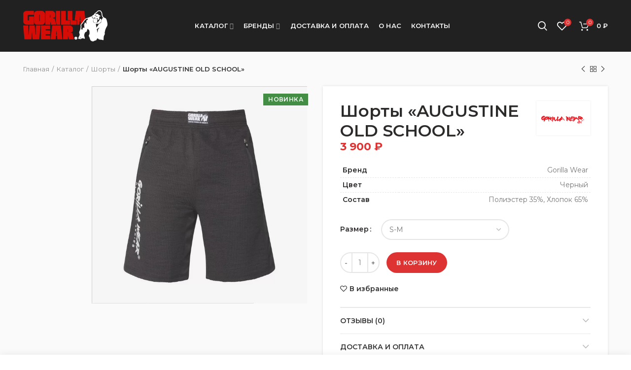

--- FILE ---
content_type: text/html; charset=UTF-8
request_url: https://nolimits-spb.com/katalog/shorty-augustine-old-school-4/
body_size: 23724
content:
<!DOCTYPE html>
<html lang="ru-RU">
<head>
	<meta charset="UTF-8">
	<meta name="viewport" content="width=device-width, initial-scale=1.0, maximum-scale=1.0, user-scalable=no">
	<link rel="profile" href="http://gmpg.org/xfn/11">
	<link rel="pingback" href="https://nolimits-spb.com/xmlrpc.php">

	
					<script>document.documentElement.className = document.documentElement.className + ' yes-js js_active js'</script>
				<title>Шорты &#171;AUGUSTINE OLD SCHOOL&#187; &#8212; Gorilla Wear</title>
<meta name='robots' content='max-image-preview:large' />
<link rel='dns-prefetch' href='//fonts.googleapis.com' />
<link rel='dns-prefetch' href='//s.w.org' />
<link rel='stylesheet' id='wc-blocks-vendors-style-css'  href='https://nolimits-spb.com/wp-content/plugins/woocommerce/packages/woocommerce-blocks/build/wc-blocks-vendors-style.css' type='text/css' media='all' />
<link rel='stylesheet' id='wc-blocks-style-css'  href='https://nolimits-spb.com/wp-content/plugins/woocommerce/packages/woocommerce-blocks/build/wc-blocks-style.css' type='text/css' media='all' />
<link rel='stylesheet' id='jquery-selectBox-css'  href='https://nolimits-spb.com/wp-content/plugins/yith-woocommerce-wishlist/assets/css/jquery.selectBox.css' type='text/css' media='all' />
<link rel='stylesheet' id='yith-wcwl-font-awesome-css'  href='https://nolimits-spb.com/wp-content/plugins/yith-woocommerce-wishlist/assets/css/font-awesome.css' type='text/css' media='all' />
<link rel='stylesheet' id='woocommerce_prettyPhoto_css-css'  href='//nolimits-spb.com/wp-content/plugins/woocommerce/assets/css/prettyPhoto.css' type='text/css' media='all' />
<link rel='stylesheet' id='yith-wcwl-main-css'  href='https://nolimits-spb.com/wp-content/plugins/yith-woocommerce-wishlist/assets/css/style.css' type='text/css' media='all' />
<link rel='stylesheet' id='contact-form-7-css'  href='https://nolimits-spb.com/wp-content/plugins/contact-form-7/includes/css/styles.css' type='text/css' media='all' />
<style id='woocommerce-inline-inline-css' type='text/css'>
.woocommerce form .form-row .required { visibility: visible; }
</style>
<link rel='stylesheet' id='redux-google-fonts-woodmart_options-css'  href='https://fonts.googleapis.com/css?family=Montserrat%3A100%2C200%2C300%2C400%2C500%2C600%2C700%2C800%2C900%2C100italic%2C200italic%2C300italic%2C400italic%2C500italic%2C600italic%2C700italic%2C800italic%2C900italic' type='text/css' media='all' />
<link rel='stylesheet' id='font-awesome-css-css'  href='https://nolimits-spb.com/wp-content/themes/woodmart/css/font-awesome.min.css' type='text/css' media='all' />
<link rel='stylesheet' id='bootstrap-css'  href='https://nolimits-spb.com/wp-content/themes/woodmart/css/bootstrap.min.css' type='text/css' media='all' />
<link rel='stylesheet' id='woodmart-style-css'  href='https://nolimits-spb.com/wp-content/themes/woodmart/style.min.css' type='text/css' media='all' />
<style id='woodmart-style-inline-css' type='text/css'>


			@media (min-width: 1025px) {

				.whb-top-bar-inner {
		            height: 0px;
				}

				.whb-general-header-inner {
		            height: 105px;
				}

				.whb-header-bottom-inner {
		            height: 0px;
				}

				.whb-sticked .whb-top-bar-inner {
		            height: 40px;
				}

				.whb-sticked .whb-general-header-inner {
		            height: 60px;
				}

				.whb-sticked .whb-header-bottom-inner {
		            height: 52px;
				}

				/* HEIGHT OF HEADER CLONE */

				.whb-clone .whb-general-header-inner {
		            height: 60px;
				}

				/* HEADER OVERCONTENT */

				.woodmart-header-overcontent .title-size-small {
					padding-top: 125px;
				}

				.woodmart-header-overcontent .title-size-default {
					padding-top: 165px;
				}

				.woodmart-header-overcontent .title-size-large {
					padding-top: 205px;
				}

				/* HEADER OVERCONTENT WHEN SHOP PAGE TITLE TURN OFF  */

				.woodmart-header-overcontent .without-title.title-size-small {
					padding-top: 105px;
				}


				.woodmart-header-overcontent .without-title.title-size-default {
					padding-top: 140px;
				}


				.woodmart-header-overcontent .without-title.title-size-large {
					padding-top: 165px;
				}

				/* HEADER OVERCONTENT ON SINGLE PRODUCT */

				.single-product .whb-overcontent:not(.whb-custom-header) {
					padding-top: 105px;
				}

				/* HEIGHT OF LOGO IN TOP BAR */

				.whb-top-bar .woodmart-logo img {
					max-height: 0px;
				}

				.whb-sticked .whb-top-bar .woodmart-logo img {
					max-height: 40px;
				}
				
				/* HEIGHT OF LOGO IN GENERAL HEADER */

				.whb-general-header .woodmart-logo img {
					max-height: 105px;
				}

				.whb-sticked .whb-general-header .woodmart-logo img {
					max-height: 60px;
				}

				/* HEIGHT OF LOGO IN BOTTOM HEADER */

				.whb-header-bottom .woodmart-logo img {
					max-height: 0px;
				}

				.whb-sticked .whb-header-bottom .woodmart-logo img {
					max-height: 52px;
				}

				/* HEIGHT OF LOGO IN HEADER CLONE */

				.whb-clone .whb-general-header .woodmart-logo img {
					max-height: 60px;
				}

				/* HEIGHT OF HEADER BULDER ELEMENTS */

				/* HEIGHT ELEMENTS IN TOP BAR */

				.whb-top-bar .search-button > a,
				.whb-top-bar .woodmart-shopping-cart > a,
				.whb-top-bar .woodmart-wishlist-info-widget > a,
				.whb-top-bar .main-nav .item-level-0 > a,
				.whb-top-bar .whb-secondary-menu .item-level-0 > a,
				.whb-top-bar .woodmart-header-links .item-level-0 > a,
				.whb-top-bar .categories-menu-opener,
				.whb-top-bar .woodmart-burger-icon,
				.whb-top-bar .menu-opener,
				.whb-top-bar .whb-divider-stretch:before,
				.whb-top-bar form.woocommerce-currency-switcher-form .dd-selected,
				.whb-top-bar .whb-text-element .wcml-dropdown a.wcml-cs-item-toggle {
					height: 0px;
				}

				.whb-sticked .whb-top-bar .search-button > a,
				.whb-sticked .whb-top-bar .woodmart-shopping-cart > a,
				.whb-sticked .whb-top-bar .woodmart-wishlist-info-widget > a,
				.whb-sticked .whb-top-bar .main-nav .item-level-0 > a,
				.whb-sticked .whb-top-bar .whb-secondary-menu .item-level-0 > a,
				.whb-sticked .whb-top-bar .woodmart-header-links .item-level-0 > a,
				.whb-sticked .whb-top-bar .categories-menu-opener,
				.whb-sticked .whb-top-bar .woodmart-burger-icon,
				.whb-sticked .whb-top-bar .menu-opener,
				.whb-sticked .whb-top-bar .whb-divider-stretch:before,
				.whb-sticked .whb-top-bar form.woocommerce-currency-switcher-form .dd-selected,
				.whb-sticked .whb-top-bar .whb-text-element .wcml-dropdown a.wcml-cs-item-toggle {
					height: 40px;
				}

				/* HEIGHT ELEMENTS IN GENERAL HEADER */

				.whb-general-header .whb-divider-stretch:before,
				.whb-general-header .navigation-style-bordered .item-level-0 > a {
					height: 105px;
				}

				.whb-sticked:not(.whb-clone) .whb-general-header .whb-divider-stretch:before,
				.whb-sticked:not(.whb-clone) .whb-general-header .navigation-style-bordered .item-level-0 > a {
					height: 60px;
				}

				.whb-sticked:not(.whb-clone) .whb-general-header .woodmart-search-dropdown, 
				.whb-sticked:not(.whb-clone) .whb-general-header .dropdown-cart, 
				.whb-sticked:not(.whb-clone) .whb-general-header .woodmart-navigation:not(.vertical-navigation):not(.navigation-style-bordered) .sub-menu-dropdown {
					margin-top: 10px;
				}

				.whb-sticked:not(.whb-clone) .whb-general-header .woodmart-search-dropdown:after, 
				.whb-sticked:not(.whb-clone) .whb-general-header .dropdown-cart:after, 
				.whb-sticked:not(.whb-clone) .whb-general-header .woodmart-navigation:not(.vertical-navigation):not(.navigation-style-bordered) .sub-menu-dropdown:after {
					height: 10px;
				}

				/* HEIGHT ELEMENTS IN BOTTOM HEADER */

				.whb-header-bottom .search-button > a,
				.whb-header-bottom .woodmart-shopping-cart > a,
				.whb-header-bottom .woodmart-wishlist-info-widget > a,
				.whb-header-bottom .main-nav .item-level-0 > a,
				.whb-header-bottom .whb-secondary-menu .item-level-0 > a,
				.whb-header-bottom .woodmart-header-links .item-level-0 > a,
				.whb-header-bottom .categories-menu-opener,
				.whb-header-bottom .woodmart-burger-icon,
				.whb-header-bottom .menu-opener,
				.whb-header-bottom .whb-divider-stretch:before,
				.whb-header-bottom form.woocommerce-currency-switcher-form .dd-selected,
				.whb-header-bottom .whb-text-element .wcml-dropdown a.wcml-cs-item-toggle {
					height: 0px;
				}

				.whb-header-bottom.whb-border-fullwidth .menu-opener {
					height: 0px;
					margin-top: -0px;
					margin-bottom: -0px;
				}

				.whb-header-bottom.whb-border-boxed .menu-opener {
					height: 0px;
					margin-top: -0px;
					margin-bottom: -0px;
				}

				.whb-sticked .whb-header-bottom .search-button > a,
				.whb-sticked .whb-header-bottom .woodmart-shopping-cart > a,
				.whb-sticked .whb-header-bottom .woodmart-wishlist-info-widget > a,
				.whb-sticked .whb-header-bottom .main-nav .item-level-0 > a,
				.whb-sticked .whb-header-bottom .whb-secondary-menu .item-level-0 > a,
				.whb-sticked .whb-header-bottom .woodmart-header-links .item-level-0 > a,
				.whb-sticked .whb-header-bottom .categories-menu-opener,
				.whb-sticked .whb-header-bottom .woodmart-burger-icon,
				.whb-sticked .whb-header-bottom .whb-divider-stretch:before,
				.whb-sticked .whb-header-bottom form.woocommerce-currency-switcher-form .dd-selected,
				.whb-sticked .whb-header-bottom .whb-text-element .wcml-dropdown a.wcml-cs-item-toggle {
					height: 52px;
				}

				.whb-sticked .whb-header-bottom.whb-border-fullwidth .menu-opener {
					height: 52px;
				}

				.whb-sticked .whb-header-bottom.whb-border-boxed .menu-opener {
					height: 52px;
				}

				.whb-sticky-shadow.whb-sticked .whb-header-bottom .menu-opener {
					height: 52px;
					margin-bottom:0;
				}

				/* HEIGHT ELEMENTS IN HEADER CLONE */

				.whb-clone .search-button > a,
				.whb-clone .woodmart-shopping-cart > a,
				.whb-clone .woodmart-wishlist-info-widget > a,
				.whb-clone .main-nav .item-level-0 > a,
				.whb-clone .whb-secondary-menu .item-level-0 > a,
				.whb-clone .woodmart-header-links .item-level-0 > a,
				.whb-clone .categories-menu-opener,
				.whb-clone .woodmart-burger-icon,
				.whb-clone .menu-opener,
				.whb-clone .whb-divider-stretch:before,
				.whb-clone .navigation-style-bordered .item-level-0 > a,
				.whb-clone form.woocommerce-currency-switcher-form .dd-selected,
				.whb-clone .whb-text-element .wcml-dropdown a.wcml-cs-item-toggle {
					height: 60px;
				}
			}

	        @media (max-width: 1024px) {

				.whb-top-bar-inner {
		            height: 0px;
				}

				.whb-general-header-inner {
		            height: 60px;
				}

				.whb-header-bottom-inner {
		            height: 0px;
				}

				/* HEIGHT OF HEADER CLONE */

				.whb-clone .whb-general-header-inner {
		            height: 60px;
				}

				/* HEADER OVERCONTENT */

				.woodmart-header-overcontent .page-title {
					padding-top: 75px;
				}

				/* HEADER OVERCONTENT WHEN SHOP PAGE TITLE TURN OFF  */

				.woodmart-header-overcontent .without-title.title-shop {
					padding-top: 60px;
				}

				/* HEADER OVERCONTENT ON SINGLE PRODUCT */

				.single-product .whb-overcontent:not(.whb-custom-header) {
					padding-top: 60px;
				}

				/* HEIGHT OF LOGO IN TOP BAR */

				.whb-top-bar .woodmart-logo img {
					max-height: 0px;
				}
				
				/* HEIGHT OF LOGO IN GENERAL HEADER */

				.whb-general-header .woodmart-logo img {
					max-height: 60px;
				}

				/* HEIGHT OF LOGO IN BOTTOM HEADER */

				.whb-header-bottom .woodmart-logo img {
					max-height: 0px;
				}

				/* HEIGHT OF LOGO IN HEADER CLONE */

				.whb-clone .whb-general-header .woodmart-logo img {
					max-height: 60px;
				}

				/* HEIGHT OF HEADER BULDER ELEMENTS */

				/* HEIGHT ELEMENTS IN TOP BAR */

				.whb-top-bar .search-button > a,
				.whb-top-bar .woodmart-shopping-cart > a,
				.whb-top-bar .woodmart-wishlist-info-widget > a,
				.whb-top-bar .main-nav .item-level-0 > a,
				.whb-top-bar .whb-secondary-menu .item-level-0 > a,
				.whb-top-bar .woodmart-header-links .item-level-0 > a,
				.whb-top-bar .categories-menu-opener,
				.whb-top-bar .woodmart-burger-icon,
				.whb-top-bar .whb-divider-stretch:before,
				.whb-top-bar form.woocommerce-currency-switcher-form .dd-selected,
				.whb-top-bar .whb-text-element .wcml-dropdown a.wcml-cs-item-toggle {
					height: 0px;
				}

				/* HEIGHT ELEMENTS IN GENERAL HEADER */

				.whb-general-header .search-button > a,
				.whb-general-header .woodmart-shopping-cart > a,
				.whb-general-header .woodmart-wishlist-info-widget > a,
				.whb-general-header .main-nav .item-level-0 > a,
				.whb-general-header .whb-secondary-menu .item-level-0 > a,
				.whb-general-header .woodmart-header-links .item-level-0 > a,
				.whb-general-header .categories-menu-opener,
				.whb-general-header .woodmart-burger-icon,
				.whb-general-header .whb-divider-stretch:before,
				.whb-general-header form.woocommerce-currency-switcher-form .dd-selected,
				.whb-general-header .whb-text-element .wcml-dropdown a.wcml-cs-item-toggle {
					height: 60px;
				}

				/* HEIGHT ELEMENTS IN BOTTOM HEADER */

				.whb-header-bottom .search-button > a,
				.whb-header-bottom .woodmart-shopping-cart > a,
				.whb-header-bottom .woodmart-wishlist-info-widget > a,
				.whb-header-bottom .main-nav .item-level-0 > a,
				.whb-header-bottom .whb-secondary-menu .item-level-0 > a,
				.whb-header-bottom .woodmart-header-links .item-level-0 > a,
				.whb-header-bottom .categories-menu-opener,
				.whb-header-bottom .woodmart-burger-icon,
				.whb-header-bottom .whb-divider-stretch:before,
				.whb-header-bottom form.woocommerce-currency-switcher-form .dd-selected,
				.whb-header-bottom .whb-text-element .wcml-dropdown a.wcml-cs-item-toggle {
					height: 0px;
				}

				/* HEIGHT ELEMENTS IN HEADER CLONE */

				.whb-clone .search-button > a,
				.whb-clone .woodmart-shopping-cart > a,
				.whb-clone .woodmart-wishlist-info-widget > a,
				.whb-clone .main-nav .item-level-0 > a,
				.whb-clone .whb-secondary-menu .item-level-0 > a,
				.whb-clone .woodmart-header-links .item-level-0 > a,
				.whb-clone .categories-menu-opener,
				.whb-clone .woodmart-burger-icon,
				.whb-clone .menu-opener,
				.whb-clone .whb-divider-stretch:before,
				.whb-clone form.woocommerce-currency-switcher-form .dd-selected,
				.whb-clone .whb-text-element .wcml-dropdown a.wcml-cs-item-toggle {
					height: 60px;
				}
			}

	        
</style>
<link rel='stylesheet' id='js_composer_front-css'  href='https://nolimits-spb.com/wp-content/plugins/js_composer/assets/css/js_composer.min.css' type='text/css' media='all' />
<link rel='stylesheet' id='woodmart-dynamic-style-css'  href='https://nolimits-spb.com/wp-content/uploads/2021/09/dynamic-1632222245.css' type='text/css' media='all' />
<script type="text/template" id="tmpl-variation-template">
	<div class="woocommerce-variation-description">{{{ data.variation.variation_description }}}</div>
	<div class="woocommerce-variation-price">{{{ data.variation.price_html }}}</div>
	<div class="woocommerce-variation-availability">{{{ data.variation.availability_html }}}</div>
</script>
<script type="text/template" id="tmpl-unavailable-variation-template">
	<p>Этот товар недоступен. Пожалуйста, выберите другую комбинацию.</p>
</script>
<script type='text/javascript' src='https://nolimits-spb.com/wp-includes/js/jquery/jquery.min.js' id='jquery-core-js'></script>
<script type='text/javascript' src='https://nolimits-spb.com/wp-includes/js/jquery/jquery-migrate.min.js' id='jquery-migrate-js'></script>
<script type='text/javascript' src='https://nolimits-spb.com/wp-content/plugins/woocommerce/assets/js/jquery-blockui/jquery.blockUI.min.js' id='jquery-blockui-js'></script>
<script type='text/javascript' id='wc-add-to-cart-js-extra'>
/* <![CDATA[ */
var wc_add_to_cart_params = {"ajax_url":"\/wp-admin\/admin-ajax.php","wc_ajax_url":"\/?wc-ajax=%%endpoint%%","i18n_view_cart":"\u041f\u0440\u043e\u0441\u043c\u043e\u0442\u0440 \u043a\u043e\u0440\u0437\u0438\u043d\u044b","cart_url":"https:\/\/nolimits-spb.com\/korzina\/","is_cart":"","cart_redirect_after_add":"no"};
/* ]]> */
</script>
<script type='text/javascript' src='https://nolimits-spb.com/wp-content/plugins/woocommerce/assets/js/frontend/add-to-cart.min.js' id='wc-add-to-cart-js'></script>
<script type='text/javascript' src='https://nolimits-spb.com/wp-content/plugins/js_composer/assets/js/vendors/woocommerce-add-to-cart.js' id='vc_woocommerce-add-to-cart-js-js'></script>
<link rel="canonical" href="https://nolimits-spb.com/katalog/shorty-augustine-old-school-4/" />
<style>.pseudo-clearfy-link { color: #008acf; cursor: pointer;}.pseudo-clearfy-link:hover { text-decoration: none;}</style><script>document.createElement( "picture" );if(!window.HTMLPictureElement && document.addEventListener) {window.addEventListener("DOMContentLoaded", function() {var s = document.createElement("script");s.src = "https://nolimits-spb.com/wp-content/plugins/webp-express/js/picturefill.min.js";document.body.appendChild(s);});}</script>			<link rel="shortcut icon" href="https://nolimits-spb.com/wp-content/uploads/2021/09/favicon.png">
			<link rel="apple-touch-icon-precomposed" sizes="152x152" href="https://nolimits-spb.com/wp-content/themes/woodmart/images/icons/apple-touch-icon-152x152-precomposed.png">
			<noscript><style>.woocommerce-product-gallery{ opacity: 1 !important; }</style></noscript>
	<meta name="generator" content="Powered by WPBakery Page Builder - drag and drop page builder for WordPress."/>
<style>					/* Site width */

			/* Header Boxed */ 
			@media (min-width: 1025px) {

				.whb-boxed:not(.whb-sticked):not(.whb-full-width) .whb-main-header {
					max-width: 1192px;
				}
			}

			.container {
				max-width: 1222px;
			}
			
			@media (min-width: 1292px) {
				
				[data-vc-full-width] {
											left: calc((-100vw - -1222px) / 2);
									}
				
				[data-vc-full-width]:not([data-vc-stretch-content]) {
			        padding-left: calc((100vw - 1222px) / 2);
			        padding-right: calc((100vw - 1222px) / 2);
				}

				.platform-Windows [data-vc-full-width] {
											left: calc((-100vw - -1239px) / 2);
									}

				.platform-Windows [data-vc-full-width]:not([data-vc-stretch-content]) {
			        padding-left: calc((100vw - 1239px) / 2);
			        padding-right: calc((100vw - 1239px) / 2);
				}

				.browser-Edge [data-vc-full-width] {
											left: calc((-100vw - -1234px) / 2);
									}

				.browser-Edge [data-vc-full-width]:not([data-vc-stretch-content]) {
			        padding-left: calc((100vw - 1234px) / 2);
			        padding-right: calc((100vw - 1234px) / 2);
				}
			}


				
		/* Quickview */
		.popup-quick-view {
		   max-width: 920px;
		}

		/* Shop popup */
		.woodmart-promo-popup {
		   max-width: 800px;
		}

		/* Header Banner */
		.header-banner {
			height: 40px;
		}

		.header-banner-display .website-wrapper {
			margin-top:40px;
		}

		/* Tablet */
        @media (max-width: 1024px) {

			/* header Banner */

			.header-banner {
				height: 40px;
			}

			.header-banner-display .website-wrapper {
				margin-top:40px;
			}

		}

        
		
        </style><noscript><style> .wpb_animate_when_almost_visible { opacity: 1; }</style></noscript>	<meta name="mailru-domain" content="D1e7DzKvFdgUcx7m" />
</head>

<body class="product-template-default single single-product postid-30913 theme-woodmart woocommerce woocommerce-page woocommerce-no-js wrapper-full-width form-style-rounded form-border-width-2 woodmart-product-design-default woodmart-product-sticky-on categories-accordion-on woodmart-archive-shop woodmart-ajax-shop-on offcanvas-sidebar-mobile offcanvas-sidebar-tablet disabled-nanoscroller notifications-sticky btns-default-rounded btns-default-dark btns-default-hover-dark btns-shop-rounded btns-shop-light btns-shop-hover-light btns-accent-rounded btns-accent-light btns-accent-hover-light woodmart-header-overcontent wpb-js-composer js-comp-ver-6.6.0 vc_responsive">
		
	<div class="website-wrapper">

		
			<!-- HEADER -->
			<header class="whb-header whb-overcontent whb-sticky-shadow whb-scroll-stick whb-sticky-real">

				<div class="whb-main-header">
	
<div class="whb-row whb-general-header whb-not-sticky-row whb-without-bg whb-without-border whb-color-light whb-flex-flex-middle">
	<div class="container">
		<div class="whb-flex-row whb-general-header-inner">
			<div class="whb-column whb-col-left whb-visible-lg">
	<div class="site-logo">
	<div class="woodmart-logo-wrap">
		<a href="https://nolimits-spb.com/" class="woodmart-logo woodmart-main-logo" rel="home">
			<picture><source srcset="https://nolimits-spb.com/wp-content/webp-express/webp-images/uploads/2019/06/logo.png.webp" type="image/webp"><img src="https://nolimits-spb.com/wp-content/uploads/2019/06/logo.png" alt="Gorilla Wear" style="max-width: 171px;" class="webpexpress-processed"></picture>		</a>
			</div>
</div>
</div>
<div class="whb-column whb-col-center whb-visible-lg">
	<div class="whb-navigation whb-primary-menu main-nav site-navigation woodmart-navigation menu-center navigation-style-default" role="navigation">
	<div class="menu-glavnoe-menyu-container"><ul id="menu-glavnoe-menyu" class="menu"><li id="menu-item-3498" class="menu-item menu-item-type-custom menu-item-object-custom menu-item-3498 item-level-0 menu-item-design-full-width menu-mega-dropdown item-event-hover menu-item-has-children"><a href="/katalog/" class="woodmart-nav-link"><span class="nav-link-text">Каталог</span></a>
<div class="sub-menu-dropdown color-scheme-dark">

<div class="container">
<div data-vc-full-width="true" data-vc-full-width-init="false" class="vc_row wpb_row vc_row-fluid vc_custom_1561310137518 vc_row-o-content-top vc_row-flex"><div class="wpb_column vc_column_container vc_col-sm-8"><div class="vc_column-inner"><div class="wpb_wrapper"><div class="vc_row wpb_row vc_inner vc_row-fluid"><div class="wpb_column vc_column_container vc_col-sm-4"><div class="vc_column-inner vc_custom_1491565896651"><div class="wpb_wrapper">		<div class="promo-banner-wrapper">
			<div id="wd-5d53fc972b0b6" class="promo-banner banner-vr-align-top banner-hr-align-left banner-background banner-hover-zoom color-scheme-light banner-btn-size-default banner-btn-style-default  cursor-pointer" onclick="window.location.href='/category/majki/'" >

				<div class="main-wrapp-img">
					<div class="banner-image">
																					<picture><source srcset="https://nolimits-spb.com/wp-content/webp-express/webp-images/uploads/2019/06/mayka.jpg.webp 400w, https://nolimits-spb.com/wp-content/webp-express/webp-images/uploads/2019/06/mayka-150x150.jpg.webp 150w, https://nolimits-spb.com/wp-content/webp-express/webp-images/uploads/2019/06/mayka-300x300.jpg.webp 300w, https://nolimits-spb.com/wp-content/webp-express/webp-images/uploads/2019/06/mayka-100x100.jpg.webp 100w" sizes="(max-width: 400px) 100vw, 400px" type="image/webp"><img width="400" height="400" src="https://nolimits-spb.com/wp-content/uploads/2019/06/mayka.jpg" class="promo-banner-image image-1 attachment-full webpexpress-processed" alt="" loading="lazy" srcset="https://nolimits-spb.com/wp-content/uploads/2019/06/mayka.jpg 400w, https://nolimits-spb.com/wp-content/uploads/2019/06/mayka-150x150.jpg 150w, https://nolimits-spb.com/wp-content/uploads/2019/06/mayka-300x300.jpg 300w, https://nolimits-spb.com/wp-content/uploads/2019/06/mayka-100x100.jpg 100w" sizes="(max-width: 400px) 100vw, 400px"></picture>																		</div>
				</div>

				<div class="wrapper-content-banner ">
					<div class="content-banner text-left content-width-100">
							<div class="banner-title-wrap banner-title-default"><div class="banner-title woodmart-font-weight-800 font-alt">МАЙКИ</div></div>
																	</div>
				</div>
							</div>
		</div>
		
		</div></div></div><div class="wpb_column vc_column_container vc_col-sm-4"><div class="vc_column-inner vc_custom_1491565899851"><div class="wpb_wrapper">		<div class="promo-banner-wrapper">
			<div id="wd-5d14ee47a7901" class="promo-banner banner-vr-align-top banner-hr-align-left banner-background banner-hover-zoom color-scheme-light banner-btn-size-default banner-btn-style-default  cursor-pointer" onclick="window.location.href='/category/shtany/'" >

				<div class="main-wrapp-img">
					<div class="banner-image">
																					<picture><source srcset="https://nolimits-spb.com/wp-content/webp-express/webp-images/uploads/2019/06/shtany.jpg.webp 400w, https://nolimits-spb.com/wp-content/webp-express/webp-images/uploads/2019/06/shtany-150x150.jpg.webp 150w, https://nolimits-spb.com/wp-content/webp-express/webp-images/uploads/2019/06/shtany-300x300.jpg.webp 300w, https://nolimits-spb.com/wp-content/webp-express/webp-images/uploads/2019/06/shtany-100x100.jpg.webp 100w" sizes="(max-width: 400px) 100vw, 400px" type="image/webp"><img width="400" height="400" src="https://nolimits-spb.com/wp-content/uploads/2019/06/shtany.jpg" class="promo-banner-image image-1 attachment-full webpexpress-processed" alt="" loading="lazy" srcset="https://nolimits-spb.com/wp-content/uploads/2019/06/shtany.jpg 400w, https://nolimits-spb.com/wp-content/uploads/2019/06/shtany-150x150.jpg 150w, https://nolimits-spb.com/wp-content/uploads/2019/06/shtany-300x300.jpg 300w, https://nolimits-spb.com/wp-content/uploads/2019/06/shtany-100x100.jpg 100w" sizes="(max-width: 400px) 100vw, 400px"></picture>																		</div>
				</div>

				<div class="wrapper-content-banner ">
					<div class="content-banner text-left content-width-100">
							<div class="banner-title-wrap banner-title-default"><div class="banner-title woodmart-font-weight-800 font-alt">ШТАНЫ</div></div>
																	</div>
				</div>
							</div>
		</div>
		
		</div></div></div><div class="wpb_column vc_column_container vc_col-sm-4"><div class="vc_column-inner"><div class="wpb_wrapper">		<div class="promo-banner-wrapper">
			<div id="wd-5d14ee7fbf296" class="promo-banner banner-vr-align-top banner-hr-align-left banner-background banner-hover-zoom color-scheme-light banner-btn-size-default banner-btn-style-default  cursor-pointer" onclick="window.location.href='/category/shorty/'" >

				<div class="main-wrapp-img">
					<div class="banner-image">
																					<picture><source srcset="https://nolimits-spb.com/wp-content/webp-express/webp-images/uploads/2019/06/shorty.jpg.webp 400w, https://nolimits-spb.com/wp-content/webp-express/webp-images/uploads/2019/06/shorty-150x150.jpg.webp 150w, https://nolimits-spb.com/wp-content/webp-express/webp-images/uploads/2019/06/shorty-300x300.jpg.webp 300w, https://nolimits-spb.com/wp-content/webp-express/webp-images/uploads/2019/06/shorty-100x100.jpg.webp 100w" sizes="(max-width: 400px) 100vw, 400px" type="image/webp"><img width="400" height="400" src="https://nolimits-spb.com/wp-content/uploads/2019/06/shorty.jpg" class="promo-banner-image image-1 attachment-full webpexpress-processed" alt="" loading="lazy" srcset="https://nolimits-spb.com/wp-content/uploads/2019/06/shorty.jpg 400w, https://nolimits-spb.com/wp-content/uploads/2019/06/shorty-150x150.jpg 150w, https://nolimits-spb.com/wp-content/uploads/2019/06/shorty-300x300.jpg 300w, https://nolimits-spb.com/wp-content/uploads/2019/06/shorty-100x100.jpg 100w" sizes="(max-width: 400px) 100vw, 400px"></picture>																		</div>
				</div>

				<div class="wrapper-content-banner ">
					<div class="content-banner text-left content-width-100">
							<div class="banner-title-wrap banner-title-default"><div class="banner-title woodmart-font-weight-800 font-alt">ШОРТЫ</div></div>
																	</div>
				</div>
							</div>
		</div>
		
		</div></div></div></div></div></div></div><div class="wpb_column vc_column_container vc_col-sm-4"><div class="vc_column-inner vc_custom_1632052124285"><div class="wpb_wrapper"><div class="vc_row wpb_row vc_inner vc_row-fluid"><div class="wpb_column vc_column_container vc_col-sm-6"><div class="vc_column-inner"><div class="wpb_wrapper">	
			<div id="wd-641deb3445d93" class="woodmart-text-block-wrapper color-scheme- woodmart-title-size-custom woodmart-title-width-100 text-left vc_custom_1679682485275">
				<div class="woodmart-title-container woodmart-text-block font-primary woodmart-font-weight-">
					
<ul>
 	<li><strong><a href="/category/rasprodaga/">РАСПРОДАЖА</a></strong></li>
 	<li><a href="/category/zimnie-shtany/">Зимние штаны</a></li>
 	<li><a href="/category/bejsbolki/">Бейсболки</a></li>
 	<li><a href="/category/binty-i-suporta/">Бинты и супорта</a></li>
 	<li><a href="/category/dzhinsy/">Джинсы</a></li>
 	<li><a href="/category/kurtki/">Куртки</a></li>
 	<li><a href="/category/losini">Лосины GORILLA WEAR</a></li>
 	<li><a href="/category/obuv/">Обувь GORILLA WEAR</a></li>
</ul>
				</div>
					
			</div>
		</div></div></div><div class="wpb_column vc_column_container vc_col-sm-6"><div class="vc_column-inner"><div class="wpb_wrapper">	
			<div id="wd-66955f76c17fd" class="woodmart-text-block-wrapper color-scheme- woodmart-title-size-custom woodmart-title-width-100 text-left vc_custom_1721065347057">
				<div class="woodmart-title-container woodmart-text-block font-primary woodmart-font-weight-">
					
<ul>
 	<li><a href="/category/futbolki/">Футболки</a></li>
 	<li><a href="/category/rubashki/">Рубашки</a></li>
 	<li><a href="/category/sumki-bauly/">Сумки-баулы</a></li>
 	<li><a href="/category/tolstovki/">Толстовки</a></li>
 	<li><a href="/category/topy/">Топы</a></li>
 	<li><a href="/category/shapki-i-bandany/">Шапки и Банданы</a></li>
 	<li><a href="/category/sheykery/">Шейкеры и ёмкости для воды</a></li>
</ul>
				</div>
					
			</div>
		</div></div></div></div></div></div></div></div><div class="vc_row-full-width vc_clearfix"></div><style data-type="vc_shortcodes-custom-css">.vc_custom_1561310137518{margin-bottom: 30px !important;}.vc_custom_1632052124285{padding-right: 20px !important;padding-left: 20px !important;}.vc_custom_1491565896651{margin-bottom: -20px !important;padding-top: 0px !important;}.vc_custom_1491565899851{margin-bottom: -20px !important;padding-top: 0px !important;}.vc_custom_1679682485275{margin-bottom: 0px !important;}.vc_custom_1721065347057{margin-bottom: 0px !important;}#wd-5d53fc972b0b6 .banner-title{color:#ffffff;}#wd-5d14ee47a7901 .banner-title{color:#ffffff;}#wd-5d14ee7fbf296 .banner-title{color:#ffffff;}#wd-641deb3445d93 .woodmart-text-block{line-height:24px;font-size:14px;}#wd-66955f76c17fd .woodmart-text-block{line-height:24px;font-size:14px;}</style>
</div>

</div>
</li>
<li id="menu-item-3377" class="menu-item menu-item-type-custom menu-item-object-custom menu-item-3377 item-level-0 menu-item-design-full-width menu-mega-dropdown item-event-hover menu-item-has-children"><a class="woodmart-nav-link"><span class="nav-link-text">Бренды</span></a>
<div class="sub-menu-dropdown color-scheme-dark">

<div class="container">
<div class="vc_row wpb_row vc_row-fluid vc_custom_1556389216566"><div class="wpb_column vc_column_container vc_col-sm-12"><div class="vc_column-inner"><div class="wpb_wrapper"><div id="brands_5237" class="brands-items-wrapper brands-widget slider-brands_5237 brands-grid brands-hover-simple brands-style-bordered" ><div class=" row woodmart-spacing-0"><div class="brand-item col-6 col-sm-4 col-md-3 col-lg-2"><a href="https://nolimits-spb.com/katalog/?filter_brend=vestcover"><span class="brand-title-wrap">VestCover</span></a></div><div class="brand-item col-6 col-sm-4 col-md-3 col-lg-2"><a href="https://nolimits-spb.com/katalog/?filter_brend=uncle-sam"><picture><source srcset="https://nolimits-spb.com/wp-content/webp-express/webp-images/uploads/2019/06/UncleSam.png.webp" type="image/webp"><img src="https://nolimits-spb.com/wp-content/uploads/2019/06/UncleSam.png" title="Uncle Sam" alt="Uncle Sam" class="webpexpress-processed"></picture></a></div><div class="brand-item col-6 col-sm-4 col-md-3 col-lg-2"><a href="https://nolimits-spb.com/katalog/?filter_brend=stilya"><span class="brand-title-wrap">Stilya</span></a></div><div class="brand-item col-6 col-sm-4 col-md-3 col-lg-2"><a href="https://nolimits-spb.com/katalog/?filter_brend=olimp"><picture><source srcset="https://nolimits-spb.com/wp-content/webp-express/webp-images/uploads/2019/06/olimp-logo.png.webp" type="image/webp"><img src="https://nolimits-spb.com/wp-content/uploads/2019/06/olimp-logo.png" title="Olimp" alt="Olimp" class="webpexpress-processed"></picture></a></div><div class="brand-item col-6 col-sm-4 col-md-3 col-lg-2"><a href="https://nolimits-spb.com/katalog/?filter_brend=nord-storm"><picture><source srcset="https://nolimits-spb.com/wp-content/webp-express/webp-images/uploads/2019/06/logo-ns.png.webp" type="image/webp"><img src="https://nolimits-spb.com/wp-content/uploads/2019/06/logo-ns.png" title="Nord storm" alt="Nord storm" class="webpexpress-processed"></picture></a></div><div class="brand-item col-6 col-sm-4 col-md-3 col-lg-2"><a href="https://nolimits-spb.com/katalog/?filter_brend=no-limits-get-big"><picture><source srcset="https://nolimits-spb.com/wp-content/webp-express/webp-images/uploads/2019/06/nolimits-logo.png.webp" type="image/webp"><img src="https://nolimits-spb.com/wp-content/uploads/2019/06/nolimits-logo.png" title="No limits/Get big" alt="No limits/Get big" class="webpexpress-processed"></picture></a></div><div class="brand-item col-6 col-sm-4 col-md-3 col-lg-2"><a href="https://nolimits-spb.com/katalog/?filter_brend=mad-max"><picture><source srcset="https://nolimits-spb.com/wp-content/webp-express/webp-images/uploads/2019/06/mad-max.png.webp" type="image/webp"><img src="https://nolimits-spb.com/wp-content/uploads/2019/06/mad-max.png" title="Mad Max" alt="Mad Max" class="webpexpress-processed"></picture></a></div><div class="brand-item col-6 col-sm-4 col-md-3 col-lg-2"><a href="https://nolimits-spb.com/katalog/?filter_brend=lp-limits"><picture><source srcset="https://nolimits-spb.com/wp-content/webp-express/webp-images/uploads/2019/06/lp-limits.png.webp" type="image/webp"><img src="https://nolimits-spb.com/wp-content/uploads/2019/06/lp-limits.png" title="LP Limits" alt="LP Limits" class="webpexpress-processed"></picture></a></div><div class="brand-item col-6 col-sm-4 col-md-3 col-lg-2"><a href="https://nolimits-spb.com/katalog/?filter_brend=gorilla-wear"><picture><source srcset="https://nolimits-spb.com/wp-content/webp-express/webp-images/uploads/2019/06/gorilla-logo.png.webp" type="image/webp"><img src="https://nolimits-spb.com/wp-content/uploads/2019/06/gorilla-logo.png" title="Gorilla Wear" alt="Gorilla Wear" class="webpexpress-processed"></picture></a></div><div class="brand-item col-6 col-sm-4 col-md-3 col-lg-2"><a href="https://nolimits-spb.com/katalog/?filter_brend=gasp"><span class="brand-title-wrap">GASP</span></a></div><div class="brand-item col-6 col-sm-4 col-md-3 col-lg-2"><a href="https://nolimits-spb.com/katalog/?filter_brend=crazee-life"><span class="brand-title-wrap">Crazee Life</span></a></div><div class="brand-item col-6 col-sm-4 col-md-3 col-lg-2"><a href="https://nolimits-spb.com/katalog/?filter_brend=brachial"><picture><source srcset="https://nolimits-spb.com/wp-content/webp-express/webp-images/uploads/2019/06/brachial_logo.png.webp" type="image/webp"><img src="https://nolimits-spb.com/wp-content/uploads/2019/06/brachial_logo.png" title="Brachial" alt="Brachial" class="webpexpress-processed"></picture></a></div><div class="brand-item col-6 col-sm-4 col-md-3 col-lg-2"><a href="https://nolimits-spb.com/katalog/?filter_brend=big-sam"><span class="brand-title-wrap">Big Sam</span></a></div><div class="brand-item col-6 col-sm-4 col-md-3 col-lg-2"><a href="https://nolimits-spb.com/katalog/?filter_brend=better-bodies"><span class="brand-title-wrap">Better Bodies</span></a></div><div class="brand-item col-6 col-sm-4 col-md-3 col-lg-2"><a href="https://nolimits-spb.com/katalog/?filter_brend=amstaff"><span class="brand-title-wrap">AMSTAFF</span></a></div><div class="brand-item col-6 col-sm-4 col-md-3 col-lg-2"><a href="https://nolimits-spb.com/katalog/?filter_brend=alpha"><picture><source srcset="https://nolimits-spb.com/wp-content/webp-express/webp-images/uploads/2019/06/brachial_logo.png.webp" type="image/webp"><img src="https://nolimits-spb.com/wp-content/uploads/2019/06/brachial_logo.png" title="Alpha" alt="Alpha" class="webpexpress-processed"></picture></a></div></div></div></div></div></div></div><style data-type="vc_shortcodes-custom-css">.vc_custom_1556389216566{padding-bottom: 30px !important;}</style>
</div>

</div>
</li>
<li id="menu-item-2773" class="menu-item menu-item-type-post_type menu-item-object-page menu-item-2773 item-level-0 menu-item-design-default menu-simple-dropdown item-event-hover"><a href="https://nolimits-spb.com/dostavka-i-oplata/" class="woodmart-nav-link"><span class="nav-link-text">Доставка и оплата</span></a></li>
<li id="menu-item-2775" class="menu-item menu-item-type-post_type menu-item-object-page menu-item-2775 item-level-0 menu-item-design-default menu-simple-dropdown item-event-hover"><a href="https://nolimits-spb.com/o-kompanii/" class="woodmart-nav-link"><span class="nav-link-text">О нас</span></a></li>
<li id="menu-item-2774" class="menu-item menu-item-type-post_type menu-item-object-page menu-item-2774 item-level-0 menu-item-design-default menu-simple-dropdown item-event-hover"><a href="https://nolimits-spb.com/kontakty/" class="woodmart-nav-link"><span class="nav-link-text">Контакты</span></a></li>
</ul></div></div><!--END MAIN-NAV-->
</div>
<div class="whb-column whb-col-right whb-visible-lg">
	<div class="whb-search search-button" title="Search">
	<a href="#">
		<span class="search-button-icon">
					</span>
	</a>
	</div>

<div class="woodmart-wishlist-info-widget whb-wishlist-icon" title="My Wishlist">
	<a href="https://nolimits-spb.com/izbrannye-tovary/">
		<span class="wishlist-info-wrap">
			<span class="wishlist-icon">
				
									<span class="wishlist-count">
						0					</span>
							</span>
			<span class="wishlist-label">
				Избранное			</span>
		</span>
	</a>
</div>

<div class="woodmart-shopping-cart woodmart-cart-design-2 cart-widget-opener">
	<a href="https://nolimits-spb.com/korzina/">
		<span class="woodmart-cart-wrapper">
			<span class="woodmart-cart-icon">
							</span>
			<span class="woodmart-cart-totals">
							<span class="woodmart-cart-number">0 <span>items</span></span>
						<span class="subtotal-divider">/</span> 
							<span class="woodmart-cart-subtotal"><span class="woocommerce-Price-amount amount"><bdi>0&nbsp;<span class="woocommerce-Price-currencySymbol">&#8381;</span></bdi></span></span>
					</span>
		</span>
	</a>
	</div></div>
<div class="whb-column whb-mobile-left whb-hidden-lg">
	<div class="woodmart-burger-icon mobile-nav-icon whb-mobile-nav-icon mobile-style-text">
			<span class="woodmart-burger"></span>
		<span class="woodmart-burger-label">Меню</span>
</div><!--END MOBILE-NAV-ICON--></div>
<div class="whb-column whb-mobile-center whb-hidden-lg">
	<div class="site-logo">
	<div class="woodmart-logo-wrap">
		<a href="https://nolimits-spb.com/" class="woodmart-logo woodmart-main-logo" rel="home">
			<picture><source srcset="https://nolimits-spb.com/wp-content/webp-express/webp-images/uploads/2019/06/logo.png.webp" type="image/webp"><img src="https://nolimits-spb.com/wp-content/uploads/2019/06/logo.png" alt="Gorilla Wear" style="max-width: 171px;" class="webpexpress-processed"></picture>		</a>
			</div>
</div>
</div>
<div class="whb-column whb-mobile-right whb-hidden-lg">
	
<div class="woodmart-shopping-cart woodmart-cart-design-5 cart-widget-opener">
	<a href="https://nolimits-spb.com/korzina/">
		<span class="woodmart-cart-wrapper">
			<span class="woodmart-cart-icon">
							</span>
			<span class="woodmart-cart-totals">
							<span class="woodmart-cart-number">0 <span>items</span></span>
						<span class="subtotal-divider">/</span> 
							<span class="woodmart-cart-subtotal"><span class="woocommerce-Price-amount amount"><bdi>0&nbsp;<span class="woocommerce-Price-currencySymbol">&#8381;</span></bdi></span></span>
					</span>
		</span>
	</a>
	</div></div>
		</div>
	</div>
</div>
</div>
<style>.whb-top-bar{ border-top-style: solid;border-bottom-style: solid;border-left-style: solid;border-right-style: solid; }</style><style>.whb-general-header{ border-bottom-width: 0px;border-bottom-style: solid; }</style><style>.whb-header-bottom{ border-bottom-width: 0px;border-bottom-style: solid; }</style>
			</header><!--END MAIN HEADER-->
			
								<div class="main-page-wrapper">
		
						
			
		<!-- MAIN CONTENT AREA -->
				<div class="container-fluid">
			<div class="row content-layout-wrapper align-items-start">
		
		
	<div class="site-content shop-content-area col-12 breadcrumbs-location-below_header content-with-products" role="main">
	
		
	<div class="single-breadcrumbs-wrapper">
		<div class="container">
			<nav class="woocommerce-breadcrumb"><a href="https://nolimits-spb.com" class="breadcrumb-link ">Главная</a><a href="https://nolimits-spb.com/katalog/" class="breadcrumb-link ">Каталог</a><a href="https://nolimits-spb.com/category/shorty/" class="breadcrumb-link breadcrumb-link-last">Шорты</a><span class="breadcrumb-last"> Шорты &#171;AUGUSTINE OLD SCHOOL&#187;</span></nav>										<div class="woodmart-products-nav">
								<div class="product-btn product-prev">
					<a href="https://nolimits-spb.com/katalog/shorty-augustine-old-school/">Previous product<span class="product-btn-icon"></span></a>
					<div class="wrapper-short">
						<div class="product-short">
							<div class="product-short-image">
								<a href="https://nolimits-spb.com/katalog/shorty-augustine-old-school/" class="product-thumb">
									<picture><source srcset="https://nolimits-spb.com/wp-content/webp-express/webp-images/uploads/2024/03/screenshot-2024-03-10-at-18-54-08-SHorty-augustine-old-school-gorilla-wear.-Kupit-s-dostavkoy-v-magazine-sportivnoy-odezhdy-smartbody-600x600.png.webp 600w, https://nolimits-spb.com/wp-content/webp-express/webp-images/uploads/2024/03/screenshot-2024-03-10-at-18-54-08-SHorty-augustine-old-school-gorilla-wear.-Kupit-s-dostavkoy-v-magazine-sportivnoy-odezhdy-smartbody-150x150.png.webp 150w, https://nolimits-spb.com/wp-content/webp-express/webp-images/uploads/2024/03/screenshot-2024-03-10-at-18-54-08-SHorty-augustine-old-school-gorilla-wear.-Kupit-s-dostavkoy-v-magazine-sportivnoy-odezhdy-smartbody-100x100.png.webp 100w" sizes="(max-width: 600px) 100vw, 600px" type="image/webp"><img width="600" height="600" src="https://nolimits-spb.com/wp-content/uploads/2024/03/screenshot-2024-03-10-at-18-54-08-SHorty-augustine-old-school-gorilla-wear.-Kupit-s-dostavkoy-v-magazine-sportivnoy-odezhdy-smartbody-600x600.png" class="attachment-woocommerce_thumbnail size-woocommerce_thumbnail webpexpress-processed" alt="" loading="lazy" srcset="https://nolimits-spb.com/wp-content/uploads/2024/03/screenshot-2024-03-10-at-18-54-08-SHorty-augustine-old-school-gorilla-wear.-Kupit-s-dostavkoy-v-magazine-sportivnoy-odezhdy-smartbody-600x600.png 600w, https://nolimits-spb.com/wp-content/uploads/2024/03/screenshot-2024-03-10-at-18-54-08-SHorty-augustine-old-school-gorilla-wear.-Kupit-s-dostavkoy-v-magazine-sportivnoy-odezhdy-smartbody-150x150.png 150w, https://nolimits-spb.com/wp-content/uploads/2024/03/screenshot-2024-03-10-at-18-54-08-SHorty-augustine-old-school-gorilla-wear.-Kupit-s-dostavkoy-v-magazine-sportivnoy-odezhdy-smartbody-100x100.png 100w" sizes="(max-width: 600px) 100vw, 600px"></picture>								</a>
							</div>
							<div class="product-short-description">
								<a href="https://nolimits-spb.com/katalog/shorty-augustine-old-school/" class="product-title">
									Шорты &quot;AUGUSTINE OLD SCHOOL&quot;								</a>
								<span class="price">
									<span class="woocommerce-Price-amount amount">3 900&nbsp;<span class="woocommerce-Price-currencySymbol">&#8381;</span></span>								</span>
							</div>
						</div>
					</div>
				</div>
				
				<a href="https://nolimits-spb.com/katalog/" class="woodmart-back-btn woodmart-css-tooltip">
					<span>
						К категории					</span>
				</a>

								<div class="product-btn product-next">
					<a href="https://nolimits-spb.com/katalog/shorty-buffalo-old-school/">Next product<span class="product-btn-icon"></span></a>
					<div class="wrapper-short">
						<div class="product-short">
							<div class="product-short-image">
								<a href="https://nolimits-spb.com/katalog/shorty-buffalo-old-school/" class="product-thumb">
									<picture><source srcset="https://nolimits-spb.com/wp-content/webp-express/webp-images/uploads/2024/03/screenshot-2024-03-10-at-18-59-59-SHorty-buffalo-old-school-gorilla-wear.-Kupit-s-dostavkoy-v-magazine-sportivnoy-odezhdy-smartbody-600x600.png.webp 600w, https://nolimits-spb.com/wp-content/webp-express/webp-images/uploads/2024/03/screenshot-2024-03-10-at-18-59-59-SHorty-buffalo-old-school-gorilla-wear.-Kupit-s-dostavkoy-v-magazine-sportivnoy-odezhdy-smartbody-150x150.png.webp 150w, https://nolimits-spb.com/wp-content/webp-express/webp-images/uploads/2024/03/screenshot-2024-03-10-at-18-59-59-SHorty-buffalo-old-school-gorilla-wear.-Kupit-s-dostavkoy-v-magazine-sportivnoy-odezhdy-smartbody-100x100.png.webp 100w" sizes="(max-width: 600px) 100vw, 600px" type="image/webp"><img width="600" height="600" src="https://nolimits-spb.com/wp-content/uploads/2024/03/screenshot-2024-03-10-at-18-59-59-SHorty-buffalo-old-school-gorilla-wear.-Kupit-s-dostavkoy-v-magazine-sportivnoy-odezhdy-smartbody-600x600.png" class="attachment-woocommerce_thumbnail size-woocommerce_thumbnail webpexpress-processed" alt="" loading="lazy" srcset="https://nolimits-spb.com/wp-content/uploads/2024/03/screenshot-2024-03-10-at-18-59-59-SHorty-buffalo-old-school-gorilla-wear.-Kupit-s-dostavkoy-v-magazine-sportivnoy-odezhdy-smartbody-600x600.png 600w, https://nolimits-spb.com/wp-content/uploads/2024/03/screenshot-2024-03-10-at-18-59-59-SHorty-buffalo-old-school-gorilla-wear.-Kupit-s-dostavkoy-v-magazine-sportivnoy-odezhdy-smartbody-150x150.png 150w, https://nolimits-spb.com/wp-content/uploads/2024/03/screenshot-2024-03-10-at-18-59-59-SHorty-buffalo-old-school-gorilla-wear.-Kupit-s-dostavkoy-v-magazine-sportivnoy-odezhdy-smartbody-100x100.png 100w" sizes="(max-width: 600px) 100vw, 600px"></picture>								</a>
							</div>
							<div class="product-short-description">
								<a href="https://nolimits-spb.com/katalog/shorty-buffalo-old-school/" class="product-title">
									Шорты &quot;Buffalo Old School&quot;								</a>
								<span class="price">
									<span class="woocommerce-Price-amount amount">3 900&nbsp;<span class="woocommerce-Price-currencySymbol">&#8381;</span></span>								</span>
							</div>
						</div>
					</div>
				</div>
							</div>
							</div>
	</div>

<div class="container">
	</div>


<div id="product-30913" class="single-product-page single-product-content product-design-default tabs-location-summary tabs-type-accordion meta-location-add_to_cart reviews-location-tabs product-summary-shadow product-sticky-on product-has-bg product type-product post-30913 status-publish first instock product_cat-shorty has-post-thumbnail shipping-taxable purchasable product-type-variable has-default-attributes">

	<div class="container">

		<div class="woocommerce-notices-wrapper"></div>
		<div class="row product-image-summary-wrap">
			<div class="product-image-summary col-lg-12 col-12 col-md-12">
				<div class="row product-image-summary-inner">
					<div class="col-lg-6 col-12 col-md-6 product-images" >
						<div class="product-images-inner">
							<div class="product-labels labels-rectangular"><span class="new product-label">Новинка</span></div><div class="woocommerce-product-gallery woocommerce-product-gallery--with-images woocommerce-product-gallery--with-images woocommerce-product-gallery--columns-4 images images row align-items-start thumbs-position-left image-action-popup" style="opacity: 0; transition: opacity .25s ease-in-out;">
	<div class="col-lg-9 order-lg-last">

		<figure class="woocommerce-product-gallery__wrapper owl-items-lg-1 owl-items-md-1 owl-items-sm-1 owl-items-xs-1 owl-carousel">
			<div class="product-image-wrap"><figure data-thumb="https://nolimits-spb.com/wp-content/uploads/2024/03/screenshot-2024-03-10-at-18-56-38-SHorty-augustine-old-school-gorilla-wear.-Kupit-s-dostavkoy-v-magazine-sportivnoy-odezhdy-smartbody-600x600.png" class="woocommerce-product-gallery__image"><a href="https://nolimits-spb.com/wp-content/uploads/2024/03/screenshot-2024-03-10-at-18-56-38-SHorty-augustine-old-school-gorilla-wear.-Kupit-s-dostavkoy-v-magazine-sportivnoy-odezhdy-smartbody.png"><picture><source srcset="https://nolimits-spb.com/wp-content/webp-express/webp-images/uploads/2024/03/screenshot-2024-03-10-at-18-56-38-SHorty-augustine-old-school-gorilla-wear.-Kupit-s-dostavkoy-v-magazine-sportivnoy-odezhdy-smartbody.png.webp 642w, https://nolimits-spb.com/wp-content/webp-express/webp-images/uploads/2024/03/screenshot-2024-03-10-at-18-56-38-SHorty-augustine-old-school-gorilla-wear.-Kupit-s-dostavkoy-v-magazine-sportivnoy-odezhdy-smartbody-297x300.png.webp 297w, https://nolimits-spb.com/wp-content/webp-express/webp-images/uploads/2024/03/screenshot-2024-03-10-at-18-56-38-SHorty-augustine-old-school-gorilla-wear.-Kupit-s-dostavkoy-v-magazine-sportivnoy-odezhdy-smartbody-150x150.png.webp 150w, https://nolimits-spb.com/wp-content/webp-express/webp-images/uploads/2024/03/screenshot-2024-03-10-at-18-56-38-SHorty-augustine-old-school-gorilla-wear.-Kupit-s-dostavkoy-v-magazine-sportivnoy-odezhdy-smartbody-100x100.png.webp 100w" sizes="(max-width: 642px) 100vw, 642px" type="image/webp"><img width="642" height="648" src="https://nolimits-spb.com/wp-content/uploads/2024/03/screenshot-2024-03-10-at-18-56-38-SHorty-augustine-old-school-gorilla-wear.-Kupit-s-dostavkoy-v-magazine-sportivnoy-odezhdy-smartbody.png" class="wp-post-image wp-post-image webpexpress-processed" alt="" loading="lazy" title="Screenshot 2024-03-10 at 18-56-38 Шорты Augustine Old School Gorilla wear. Купить с доставкой в магазине спортивной одежды Smartbody" data-caption="" data-src="https://nolimits-spb.com/wp-content/uploads/2024/03/screenshot-2024-03-10-at-18-56-38-SHorty-augustine-old-school-gorilla-wear.-Kupit-s-dostavkoy-v-magazine-sportivnoy-odezhdy-smartbody.png" data-large_image="https://nolimits-spb.com/wp-content/uploads/2024/03/screenshot-2024-03-10-at-18-56-38-SHorty-augustine-old-school-gorilla-wear.-Kupit-s-dostavkoy-v-magazine-sportivnoy-odezhdy-smartbody.png" data-large_image_width="642" data-large_image_height="648" srcset="https://nolimits-spb.com/wp-content/uploads/2024/03/screenshot-2024-03-10-at-18-56-38-SHorty-augustine-old-school-gorilla-wear.-Kupit-s-dostavkoy-v-magazine-sportivnoy-odezhdy-smartbody.png 642w, https://nolimits-spb.com/wp-content/uploads/2024/03/screenshot-2024-03-10-at-18-56-38-SHorty-augustine-old-school-gorilla-wear.-Kupit-s-dostavkoy-v-magazine-sportivnoy-odezhdy-smartbody-297x300.png 297w, https://nolimits-spb.com/wp-content/uploads/2024/03/screenshot-2024-03-10-at-18-56-38-SHorty-augustine-old-school-gorilla-wear.-Kupit-s-dostavkoy-v-magazine-sportivnoy-odezhdy-smartbody-150x150.png 150w, https://nolimits-spb.com/wp-content/uploads/2024/03/screenshot-2024-03-10-at-18-56-38-SHorty-augustine-old-school-gorilla-wear.-Kupit-s-dostavkoy-v-magazine-sportivnoy-odezhdy-smartbody-100x100.png 100w" sizes="(max-width: 642px) 100vw, 642px"></picture></a></figure></div><div class="product-image-wrap"><figure data-thumb="https://nolimits-spb.com/wp-content/uploads/2024/03/screenshot-2024-03-10-at-18-56-42-SHorty-augustine-old-school-gorilla-wear.-Kupit-s-dostavkoy-v-magazine-sportivnoy-odezhdy-smartbody-600x600.png" class="woocommerce-product-gallery__image"><a href="https://nolimits-spb.com/wp-content/uploads/2024/03/screenshot-2024-03-10-at-18-56-42-SHorty-augustine-old-school-gorilla-wear.-Kupit-s-dostavkoy-v-magazine-sportivnoy-odezhdy-smartbody.png"><picture><source srcset="https://nolimits-spb.com/wp-content/webp-express/webp-images/uploads/2024/03/screenshot-2024-03-10-at-18-56-42-SHorty-augustine-old-school-gorilla-wear.-Kupit-s-dostavkoy-v-magazine-sportivnoy-odezhdy-smartbody.png.webp 642w, https://nolimits-spb.com/wp-content/webp-express/webp-images/uploads/2024/03/screenshot-2024-03-10-at-18-56-42-SHorty-augustine-old-school-gorilla-wear.-Kupit-s-dostavkoy-v-magazine-sportivnoy-odezhdy-smartbody-297x300.png.webp 297w, https://nolimits-spb.com/wp-content/webp-express/webp-images/uploads/2024/03/screenshot-2024-03-10-at-18-56-42-SHorty-augustine-old-school-gorilla-wear.-Kupit-s-dostavkoy-v-magazine-sportivnoy-odezhdy-smartbody-150x150.png.webp 150w, https://nolimits-spb.com/wp-content/webp-express/webp-images/uploads/2024/03/screenshot-2024-03-10-at-18-56-42-SHorty-augustine-old-school-gorilla-wear.-Kupit-s-dostavkoy-v-magazine-sportivnoy-odezhdy-smartbody-100x100.png.webp 100w" sizes="(max-width: 642px) 100vw, 642px" type="image/webp"><img width="642" height="648" src="https://nolimits-spb.com/wp-content/uploads/2024/03/screenshot-2024-03-10-at-18-56-42-SHorty-augustine-old-school-gorilla-wear.-Kupit-s-dostavkoy-v-magazine-sportivnoy-odezhdy-smartbody.png" class="attachment-woocommerce_single size-woocommerce_single webpexpress-processed" alt="" loading="lazy" title="Screenshot 2024-03-10 at 18-56-42 Шорты Augustine Old School Gorilla wear. Купить с доставкой в магазине спортивной одежды Smartbody" data-caption="" data-src="https://nolimits-spb.com/wp-content/uploads/2024/03/screenshot-2024-03-10-at-18-56-42-SHorty-augustine-old-school-gorilla-wear.-Kupit-s-dostavkoy-v-magazine-sportivnoy-odezhdy-smartbody.png" data-large_image="https://nolimits-spb.com/wp-content/uploads/2024/03/screenshot-2024-03-10-at-18-56-42-SHorty-augustine-old-school-gorilla-wear.-Kupit-s-dostavkoy-v-magazine-sportivnoy-odezhdy-smartbody.png" data-large_image_width="642" data-large_image_height="648" srcset="https://nolimits-spb.com/wp-content/uploads/2024/03/screenshot-2024-03-10-at-18-56-42-SHorty-augustine-old-school-gorilla-wear.-Kupit-s-dostavkoy-v-magazine-sportivnoy-odezhdy-smartbody.png 642w, https://nolimits-spb.com/wp-content/uploads/2024/03/screenshot-2024-03-10-at-18-56-42-SHorty-augustine-old-school-gorilla-wear.-Kupit-s-dostavkoy-v-magazine-sportivnoy-odezhdy-smartbody-297x300.png 297w, https://nolimits-spb.com/wp-content/uploads/2024/03/screenshot-2024-03-10-at-18-56-42-SHorty-augustine-old-school-gorilla-wear.-Kupit-s-dostavkoy-v-magazine-sportivnoy-odezhdy-smartbody-150x150.png 150w, https://nolimits-spb.com/wp-content/uploads/2024/03/screenshot-2024-03-10-at-18-56-42-SHorty-augustine-old-school-gorilla-wear.-Kupit-s-dostavkoy-v-magazine-sportivnoy-odezhdy-smartbody-100x100.png 100w" sizes="(max-width: 642px) 100vw, 642px"></picture></a></figure></div><div class="product-image-wrap"><figure data-thumb="https://nolimits-spb.com/wp-content/uploads/2024/03/screenshot-2024-03-10-at-18-56-45-SHorty-augustine-old-school-gorilla-wear.-Kupit-s-dostavkoy-v-magazine-sportivnoy-odezhdy-smartbody-600x600.png" class="woocommerce-product-gallery__image"><a href="https://nolimits-spb.com/wp-content/uploads/2024/03/screenshot-2024-03-10-at-18-56-45-SHorty-augustine-old-school-gorilla-wear.-Kupit-s-dostavkoy-v-magazine-sportivnoy-odezhdy-smartbody.png"><picture><source srcset="https://nolimits-spb.com/wp-content/webp-express/webp-images/uploads/2024/03/screenshot-2024-03-10-at-18-56-45-SHorty-augustine-old-school-gorilla-wear.-Kupit-s-dostavkoy-v-magazine-sportivnoy-odezhdy-smartbody.png.webp 642w, https://nolimits-spb.com/wp-content/webp-express/webp-images/uploads/2024/03/screenshot-2024-03-10-at-18-56-45-SHorty-augustine-old-school-gorilla-wear.-Kupit-s-dostavkoy-v-magazine-sportivnoy-odezhdy-smartbody-297x300.png.webp 297w, https://nolimits-spb.com/wp-content/webp-express/webp-images/uploads/2024/03/screenshot-2024-03-10-at-18-56-45-SHorty-augustine-old-school-gorilla-wear.-Kupit-s-dostavkoy-v-magazine-sportivnoy-odezhdy-smartbody-150x150.png.webp 150w, https://nolimits-spb.com/wp-content/webp-express/webp-images/uploads/2024/03/screenshot-2024-03-10-at-18-56-45-SHorty-augustine-old-school-gorilla-wear.-Kupit-s-dostavkoy-v-magazine-sportivnoy-odezhdy-smartbody-100x100.png.webp 100w" sizes="(max-width: 642px) 100vw, 642px" type="image/webp"><img width="642" height="648" src="https://nolimits-spb.com/wp-content/uploads/2024/03/screenshot-2024-03-10-at-18-56-45-SHorty-augustine-old-school-gorilla-wear.-Kupit-s-dostavkoy-v-magazine-sportivnoy-odezhdy-smartbody.png" class="attachment-woocommerce_single size-woocommerce_single webpexpress-processed" alt="" loading="lazy" title="Screenshot 2024-03-10 at 18-56-45 Шорты Augustine Old School Gorilla wear. Купить с доставкой в магазине спортивной одежды Smartbody" data-caption="" data-src="https://nolimits-spb.com/wp-content/uploads/2024/03/screenshot-2024-03-10-at-18-56-45-SHorty-augustine-old-school-gorilla-wear.-Kupit-s-dostavkoy-v-magazine-sportivnoy-odezhdy-smartbody.png" data-large_image="https://nolimits-spb.com/wp-content/uploads/2024/03/screenshot-2024-03-10-at-18-56-45-SHorty-augustine-old-school-gorilla-wear.-Kupit-s-dostavkoy-v-magazine-sportivnoy-odezhdy-smartbody.png" data-large_image_width="642" data-large_image_height="648" srcset="https://nolimits-spb.com/wp-content/uploads/2024/03/screenshot-2024-03-10-at-18-56-45-SHorty-augustine-old-school-gorilla-wear.-Kupit-s-dostavkoy-v-magazine-sportivnoy-odezhdy-smartbody.png 642w, https://nolimits-spb.com/wp-content/uploads/2024/03/screenshot-2024-03-10-at-18-56-45-SHorty-augustine-old-school-gorilla-wear.-Kupit-s-dostavkoy-v-magazine-sportivnoy-odezhdy-smartbody-297x300.png 297w, https://nolimits-spb.com/wp-content/uploads/2024/03/screenshot-2024-03-10-at-18-56-45-SHorty-augustine-old-school-gorilla-wear.-Kupit-s-dostavkoy-v-magazine-sportivnoy-odezhdy-smartbody-150x150.png 150w, https://nolimits-spb.com/wp-content/uploads/2024/03/screenshot-2024-03-10-at-18-56-45-SHorty-augustine-old-school-gorilla-wear.-Kupit-s-dostavkoy-v-magazine-sportivnoy-odezhdy-smartbody-100x100.png 100w" sizes="(max-width: 642px) 100vw, 642px"></picture></a></figure></div>		</figure>
					<div class="product-additional-galleries">
					</div>
			</div>

			<div class="col-lg-3 order-lg-first">
			<div class=" thumbnails owl-items-sm-3 owl-items-xs-3"></div>
		</div>
	</div>
						</div>
					</div>
										<div class="col-lg-6 col-12 col-md-6 summary entry-summary">
						<div class="summary-inner">
							
							<div class="woodmart-product-brands "><div class="woodmart-product-brand"><a href="https://nolimits-spb.com/katalog/?filter_brend=gorilla-wear"><picture><source srcset="https://nolimits-spb.com/wp-content/webp-express/webp-images/uploads/2019/06/gorilla-logo.png.webp" type="image/webp"><img src="https://nolimits-spb.com/wp-content/uploads/2019/06/gorilla-logo.png" title="gorilla-wear" alt="gorilla-wear" width="150" height="66" class="webpexpress-processed"></picture></a></div></div>
<h1 itemprop="name" class="product_title entry-title">Шорты &#171;AUGUSTINE OLD SCHOOL&#187;</h1><p class="price"><span class="woocommerce-Price-amount amount"><bdi>3 900&nbsp;<span class="woocommerce-Price-currencySymbol">&#8381;</span></bdi></span></p>
<table class="woocommerce-product-attributes shop_attributes">
			<tr class="woocommerce-product-attributes-item woocommerce-product-attributes-item--attribute_pa_brend">
			<th class="woocommerce-product-attributes-item__label">Бренд</th>
			<td class="woocommerce-product-attributes-item__value"><p>Gorilla Wear</p>
</td>
		</tr>
			<tr class="woocommerce-product-attributes-item woocommerce-product-attributes-item--attribute_pa_czvet">
			<th class="woocommerce-product-attributes-item__label">Цвет</th>
			<td class="woocommerce-product-attributes-item__value"><p>Черный</p>
</td>
		</tr>
			<tr class="woocommerce-product-attributes-item woocommerce-product-attributes-item--attribute_pa_sostav">
			<th class="woocommerce-product-attributes-item__label">Состав</th>
			<td class="woocommerce-product-attributes-item__value"><p>Полиэстер 35%, Хлопок 65%</p>
</td>
		</tr>
	</table>

<form class="variations_form cart" method="post" enctype='multipart/form-data' data-product_id="30913" data-product_variations="[{&quot;attributes&quot;:{&quot;attribute_pa_razmer&quot;:&quot;2xl-3xl&quot;},&quot;availability_html&quot;:&quot;&quot;,&quot;backorders_allowed&quot;:false,&quot;dimensions&quot;:{&quot;length&quot;:&quot;&quot;,&quot;width&quot;:&quot;&quot;,&quot;height&quot;:&quot;&quot;},&quot;dimensions_html&quot;:&quot;\u041d\/\u0414&quot;,&quot;display_price&quot;:3900,&quot;display_regular_price&quot;:3900,&quot;image&quot;:{&quot;title&quot;:&quot;Screenshot 2024-03-10 at 18-56-38 \u0428\u043e\u0440\u0442\u044b Augustine Old School Gorilla wear. \u041a\u0443\u043f\u0438\u0442\u044c \u0441 \u0434\u043e\u0441\u0442\u0430\u0432\u043a\u043e\u0439 \u0432 \u043c\u0430\u0433\u0430\u0437\u0438\u043d\u0435 \u0441\u043f\u043e\u0440\u0442\u0438\u0432\u043d\u043e\u0439 \u043e\u0434\u0435\u0436\u0434\u044b Smartbody&quot;,&quot;caption&quot;:&quot;&quot;,&quot;url&quot;:&quot;https:\/\/nolimits-spb.com\/wp-content\/uploads\/2024\/03\/screenshot-2024-03-10-at-18-56-38-SHorty-augustine-old-school-gorilla-wear.-Kupit-s-dostavkoy-v-magazine-sportivnoy-odezhdy-smartbody.png&quot;,&quot;alt&quot;:&quot;&quot;,&quot;src&quot;:&quot;https:\/\/nolimits-spb.com\/wp-content\/uploads\/2024\/03\/screenshot-2024-03-10-at-18-56-38-SHorty-augustine-old-school-gorilla-wear.-Kupit-s-dostavkoy-v-magazine-sportivnoy-odezhdy-smartbody.png&quot;,&quot;srcset&quot;:&quot;https:\/\/nolimits-spb.com\/wp-content\/uploads\/2024\/03\/screenshot-2024-03-10-at-18-56-38-SHorty-augustine-old-school-gorilla-wear.-Kupit-s-dostavkoy-v-magazine-sportivnoy-odezhdy-smartbody.png 642w, https:\/\/nolimits-spb.com\/wp-content\/uploads\/2024\/03\/screenshot-2024-03-10-at-18-56-38-SHorty-augustine-old-school-gorilla-wear.-Kupit-s-dostavkoy-v-magazine-sportivnoy-odezhdy-smartbody-297x300.png 297w, https:\/\/nolimits-spb.com\/wp-content\/uploads\/2024\/03\/screenshot-2024-03-10-at-18-56-38-SHorty-augustine-old-school-gorilla-wear.-Kupit-s-dostavkoy-v-magazine-sportivnoy-odezhdy-smartbody-150x150.png 150w, https:\/\/nolimits-spb.com\/wp-content\/uploads\/2024\/03\/screenshot-2024-03-10-at-18-56-38-SHorty-augustine-old-school-gorilla-wear.-Kupit-s-dostavkoy-v-magazine-sportivnoy-odezhdy-smartbody-100x100.png 100w&quot;,&quot;sizes&quot;:&quot;(max-width: 642px) 100vw, 642px&quot;,&quot;full_src&quot;:&quot;https:\/\/nolimits-spb.com\/wp-content\/uploads\/2024\/03\/screenshot-2024-03-10-at-18-56-38-SHorty-augustine-old-school-gorilla-wear.-Kupit-s-dostavkoy-v-magazine-sportivnoy-odezhdy-smartbody.png&quot;,&quot;full_src_w&quot;:642,&quot;full_src_h&quot;:648,&quot;gallery_thumbnail_src&quot;:&quot;https:\/\/nolimits-spb.com\/wp-content\/uploads\/2024\/03\/screenshot-2024-03-10-at-18-56-38-SHorty-augustine-old-school-gorilla-wear.-Kupit-s-dostavkoy-v-magazine-sportivnoy-odezhdy-smartbody.png&quot;,&quot;gallery_thumbnail_src_w&quot;:642,&quot;gallery_thumbnail_src_h&quot;:648,&quot;thumb_src&quot;:&quot;https:\/\/nolimits-spb.com\/wp-content\/uploads\/2024\/03\/screenshot-2024-03-10-at-18-56-38-SHorty-augustine-old-school-gorilla-wear.-Kupit-s-dostavkoy-v-magazine-sportivnoy-odezhdy-smartbody-600x600.png&quot;,&quot;thumb_src_w&quot;:600,&quot;thumb_src_h&quot;:600,&quot;src_w&quot;:642,&quot;src_h&quot;:648},&quot;image_id&quot;:30917,&quot;is_downloadable&quot;:false,&quot;is_in_stock&quot;:true,&quot;is_purchasable&quot;:true,&quot;is_sold_individually&quot;:&quot;no&quot;,&quot;is_virtual&quot;:false,&quot;max_qty&quot;:&quot;&quot;,&quot;min_qty&quot;:1,&quot;price_html&quot;:&quot;&quot;,&quot;sku&quot;:&quot;GW-90939black&quot;,&quot;variation_description&quot;:&quot;&quot;,&quot;variation_id&quot;:30914,&quot;variation_is_active&quot;:true,&quot;variation_is_visible&quot;:true,&quot;weight&quot;:&quot;&quot;,&quot;weight_html&quot;:&quot;\u041d\/\u0414&quot;},{&quot;attributes&quot;:{&quot;attribute_pa_razmer&quot;:&quot;l-xl&quot;},&quot;availability_html&quot;:&quot;&quot;,&quot;backorders_allowed&quot;:false,&quot;dimensions&quot;:{&quot;length&quot;:&quot;&quot;,&quot;width&quot;:&quot;&quot;,&quot;height&quot;:&quot;&quot;},&quot;dimensions_html&quot;:&quot;\u041d\/\u0414&quot;,&quot;display_price&quot;:3900,&quot;display_regular_price&quot;:3900,&quot;image&quot;:{&quot;title&quot;:&quot;Screenshot 2024-03-10 at 18-56-38 \u0428\u043e\u0440\u0442\u044b Augustine Old School Gorilla wear. \u041a\u0443\u043f\u0438\u0442\u044c \u0441 \u0434\u043e\u0441\u0442\u0430\u0432\u043a\u043e\u0439 \u0432 \u043c\u0430\u0433\u0430\u0437\u0438\u043d\u0435 \u0441\u043f\u043e\u0440\u0442\u0438\u0432\u043d\u043e\u0439 \u043e\u0434\u0435\u0436\u0434\u044b Smartbody&quot;,&quot;caption&quot;:&quot;&quot;,&quot;url&quot;:&quot;https:\/\/nolimits-spb.com\/wp-content\/uploads\/2024\/03\/screenshot-2024-03-10-at-18-56-38-SHorty-augustine-old-school-gorilla-wear.-Kupit-s-dostavkoy-v-magazine-sportivnoy-odezhdy-smartbody.png&quot;,&quot;alt&quot;:&quot;&quot;,&quot;src&quot;:&quot;https:\/\/nolimits-spb.com\/wp-content\/uploads\/2024\/03\/screenshot-2024-03-10-at-18-56-38-SHorty-augustine-old-school-gorilla-wear.-Kupit-s-dostavkoy-v-magazine-sportivnoy-odezhdy-smartbody.png&quot;,&quot;srcset&quot;:&quot;https:\/\/nolimits-spb.com\/wp-content\/uploads\/2024\/03\/screenshot-2024-03-10-at-18-56-38-SHorty-augustine-old-school-gorilla-wear.-Kupit-s-dostavkoy-v-magazine-sportivnoy-odezhdy-smartbody.png 642w, https:\/\/nolimits-spb.com\/wp-content\/uploads\/2024\/03\/screenshot-2024-03-10-at-18-56-38-SHorty-augustine-old-school-gorilla-wear.-Kupit-s-dostavkoy-v-magazine-sportivnoy-odezhdy-smartbody-297x300.png 297w, https:\/\/nolimits-spb.com\/wp-content\/uploads\/2024\/03\/screenshot-2024-03-10-at-18-56-38-SHorty-augustine-old-school-gorilla-wear.-Kupit-s-dostavkoy-v-magazine-sportivnoy-odezhdy-smartbody-150x150.png 150w, https:\/\/nolimits-spb.com\/wp-content\/uploads\/2024\/03\/screenshot-2024-03-10-at-18-56-38-SHorty-augustine-old-school-gorilla-wear.-Kupit-s-dostavkoy-v-magazine-sportivnoy-odezhdy-smartbody-100x100.png 100w&quot;,&quot;sizes&quot;:&quot;(max-width: 642px) 100vw, 642px&quot;,&quot;full_src&quot;:&quot;https:\/\/nolimits-spb.com\/wp-content\/uploads\/2024\/03\/screenshot-2024-03-10-at-18-56-38-SHorty-augustine-old-school-gorilla-wear.-Kupit-s-dostavkoy-v-magazine-sportivnoy-odezhdy-smartbody.png&quot;,&quot;full_src_w&quot;:642,&quot;full_src_h&quot;:648,&quot;gallery_thumbnail_src&quot;:&quot;https:\/\/nolimits-spb.com\/wp-content\/uploads\/2024\/03\/screenshot-2024-03-10-at-18-56-38-SHorty-augustine-old-school-gorilla-wear.-Kupit-s-dostavkoy-v-magazine-sportivnoy-odezhdy-smartbody.png&quot;,&quot;gallery_thumbnail_src_w&quot;:642,&quot;gallery_thumbnail_src_h&quot;:648,&quot;thumb_src&quot;:&quot;https:\/\/nolimits-spb.com\/wp-content\/uploads\/2024\/03\/screenshot-2024-03-10-at-18-56-38-SHorty-augustine-old-school-gorilla-wear.-Kupit-s-dostavkoy-v-magazine-sportivnoy-odezhdy-smartbody-600x600.png&quot;,&quot;thumb_src_w&quot;:600,&quot;thumb_src_h&quot;:600,&quot;src_w&quot;:642,&quot;src_h&quot;:648},&quot;image_id&quot;:30917,&quot;is_downloadable&quot;:false,&quot;is_in_stock&quot;:true,&quot;is_purchasable&quot;:true,&quot;is_sold_individually&quot;:&quot;no&quot;,&quot;is_virtual&quot;:false,&quot;max_qty&quot;:&quot;&quot;,&quot;min_qty&quot;:1,&quot;price_html&quot;:&quot;&quot;,&quot;sku&quot;:&quot;GW-90939black&quot;,&quot;variation_description&quot;:&quot;&quot;,&quot;variation_id&quot;:30915,&quot;variation_is_active&quot;:true,&quot;variation_is_visible&quot;:true,&quot;weight&quot;:&quot;&quot;,&quot;weight_html&quot;:&quot;\u041d\/\u0414&quot;},{&quot;attributes&quot;:{&quot;attribute_pa_razmer&quot;:&quot;s-m&quot;},&quot;availability_html&quot;:&quot;&quot;,&quot;backorders_allowed&quot;:false,&quot;dimensions&quot;:{&quot;length&quot;:&quot;&quot;,&quot;width&quot;:&quot;&quot;,&quot;height&quot;:&quot;&quot;},&quot;dimensions_html&quot;:&quot;\u041d\/\u0414&quot;,&quot;display_price&quot;:3900,&quot;display_regular_price&quot;:3900,&quot;image&quot;:{&quot;title&quot;:&quot;Screenshot 2024-03-10 at 18-56-38 \u0428\u043e\u0440\u0442\u044b Augustine Old School Gorilla wear. \u041a\u0443\u043f\u0438\u0442\u044c \u0441 \u0434\u043e\u0441\u0442\u0430\u0432\u043a\u043e\u0439 \u0432 \u043c\u0430\u0433\u0430\u0437\u0438\u043d\u0435 \u0441\u043f\u043e\u0440\u0442\u0438\u0432\u043d\u043e\u0439 \u043e\u0434\u0435\u0436\u0434\u044b Smartbody&quot;,&quot;caption&quot;:&quot;&quot;,&quot;url&quot;:&quot;https:\/\/nolimits-spb.com\/wp-content\/uploads\/2024\/03\/screenshot-2024-03-10-at-18-56-38-SHorty-augustine-old-school-gorilla-wear.-Kupit-s-dostavkoy-v-magazine-sportivnoy-odezhdy-smartbody.png&quot;,&quot;alt&quot;:&quot;&quot;,&quot;src&quot;:&quot;https:\/\/nolimits-spb.com\/wp-content\/uploads\/2024\/03\/screenshot-2024-03-10-at-18-56-38-SHorty-augustine-old-school-gorilla-wear.-Kupit-s-dostavkoy-v-magazine-sportivnoy-odezhdy-smartbody.png&quot;,&quot;srcset&quot;:&quot;https:\/\/nolimits-spb.com\/wp-content\/uploads\/2024\/03\/screenshot-2024-03-10-at-18-56-38-SHorty-augustine-old-school-gorilla-wear.-Kupit-s-dostavkoy-v-magazine-sportivnoy-odezhdy-smartbody.png 642w, https:\/\/nolimits-spb.com\/wp-content\/uploads\/2024\/03\/screenshot-2024-03-10-at-18-56-38-SHorty-augustine-old-school-gorilla-wear.-Kupit-s-dostavkoy-v-magazine-sportivnoy-odezhdy-smartbody-297x300.png 297w, https:\/\/nolimits-spb.com\/wp-content\/uploads\/2024\/03\/screenshot-2024-03-10-at-18-56-38-SHorty-augustine-old-school-gorilla-wear.-Kupit-s-dostavkoy-v-magazine-sportivnoy-odezhdy-smartbody-150x150.png 150w, https:\/\/nolimits-spb.com\/wp-content\/uploads\/2024\/03\/screenshot-2024-03-10-at-18-56-38-SHorty-augustine-old-school-gorilla-wear.-Kupit-s-dostavkoy-v-magazine-sportivnoy-odezhdy-smartbody-100x100.png 100w&quot;,&quot;sizes&quot;:&quot;(max-width: 642px) 100vw, 642px&quot;,&quot;full_src&quot;:&quot;https:\/\/nolimits-spb.com\/wp-content\/uploads\/2024\/03\/screenshot-2024-03-10-at-18-56-38-SHorty-augustine-old-school-gorilla-wear.-Kupit-s-dostavkoy-v-magazine-sportivnoy-odezhdy-smartbody.png&quot;,&quot;full_src_w&quot;:642,&quot;full_src_h&quot;:648,&quot;gallery_thumbnail_src&quot;:&quot;https:\/\/nolimits-spb.com\/wp-content\/uploads\/2024\/03\/screenshot-2024-03-10-at-18-56-38-SHorty-augustine-old-school-gorilla-wear.-Kupit-s-dostavkoy-v-magazine-sportivnoy-odezhdy-smartbody.png&quot;,&quot;gallery_thumbnail_src_w&quot;:642,&quot;gallery_thumbnail_src_h&quot;:648,&quot;thumb_src&quot;:&quot;https:\/\/nolimits-spb.com\/wp-content\/uploads\/2024\/03\/screenshot-2024-03-10-at-18-56-38-SHorty-augustine-old-school-gorilla-wear.-Kupit-s-dostavkoy-v-magazine-sportivnoy-odezhdy-smartbody-600x600.png&quot;,&quot;thumb_src_w&quot;:600,&quot;thumb_src_h&quot;:600,&quot;src_w&quot;:642,&quot;src_h&quot;:648},&quot;image_id&quot;:30917,&quot;is_downloadable&quot;:false,&quot;is_in_stock&quot;:true,&quot;is_purchasable&quot;:true,&quot;is_sold_individually&quot;:&quot;no&quot;,&quot;is_virtual&quot;:false,&quot;max_qty&quot;:&quot;&quot;,&quot;min_qty&quot;:1,&quot;price_html&quot;:&quot;&quot;,&quot;sku&quot;:&quot;GW-90939black&quot;,&quot;variation_description&quot;:&quot;&quot;,&quot;variation_id&quot;:30916,&quot;variation_is_active&quot;:true,&quot;variation_is_visible&quot;:true,&quot;weight&quot;:&quot;&quot;,&quot;weight_html&quot;:&quot;\u041d\/\u0414&quot;}]">
		
			<table class="variations" cellspacing="0">
			<tbody>
														<tr>
						<td class="label"><label for="pa_razmer">Размер</label></td>
						<td class="value ">
							
							<select id="pa_razmer" class="" name="attribute_pa_razmer" data-attribute_name="attribute_pa_razmer" data-show_option_none="yes"><option value="">Выбрать опцию</option><option value="2xl-3xl" >2XL-3XL</option><option value="l-xl" >L-XL</option><option value="s-m"  selected='selected'>S-M</option></select><a class="reset_variations" href="#">Очистить</a>
						</td>
					</tr>
		        			</tbody>
		</table>

		<div class="single_variation_wrap">
			<div class="woocommerce-variation single_variation"></div><div class="woocommerce-variation-add-to-cart variations_button">
	
	
	<div class="quantity">
		<input type="button" value="-" class="minus" />
		<label class="screen-reader-text" for="quantity_6970e35ef320c">Количество</label>
		<input
			type="number"
			id="quantity_6970e35ef320c"
			class="input-text qty text"
			step="1"
			min="1"
			max=""
			name="quantity"
			value="1"
			title="Кол-во"
			size="4"
			pattern="[0-9]*"
			inputmode="numeric"
						aria-labelledby="Количество Шорты &quot;AUGUSTINE OLD SCHOOL&quot;" />
					<input type="button" value="+" class="plus" />
	</div>

	<button type="submit" class="single_add_to_cart_button button alt">В корзину</button>

	
	<input type="hidden" name="add-to-cart" value="30913" />
	<input type="hidden" name="product_id" value="30913" />
	<input type="hidden" name="variation_id" class="variation_id" value="0" />
</div>
		</div>

	
	</form>


<div
	class="yith-wcwl-add-to-wishlist add-to-wishlist-30913  wishlist-fragment on-first-load"
	data-fragment-ref="30913"
	data-fragment-options="{&quot;base_url&quot;:&quot;&quot;,&quot;in_default_wishlist&quot;:false,&quot;is_single&quot;:true,&quot;show_exists&quot;:false,&quot;product_id&quot;:30913,&quot;parent_product_id&quot;:30913,&quot;product_type&quot;:&quot;variable&quot;,&quot;show_view&quot;:true,&quot;browse_wishlist_text&quot;:&quot;\u041f\u043e\u0441\u043c\u043e\u0442\u0440\u0435\u0442\u044c \u0438\u0437\u0431\u0440\u0430\u043d\u043d\u044b\u0435&quot;,&quot;already_in_wishslist_text&quot;:&quot;\u0418\u0437\u0434\u0435\u043b\u0438\u0435 \u0443\u0436\u0435 \u0432 \u0438\u0437\u0431\u0440\u0430\u043d\u043d\u044b\u0445&quot;,&quot;product_added_text&quot;:&quot;\u0418\u0437\u0434\u0435\u043b\u0438\u0435 \u0434\u043e\u0431\u0430\u0432\u043b\u0435\u043d\u043e!&quot;,&quot;heading_icon&quot;:&quot;&quot;,&quot;available_multi_wishlist&quot;:false,&quot;disable_wishlist&quot;:false,&quot;show_count&quot;:false,&quot;ajax_loading&quot;:false,&quot;loop_position&quot;:false,&quot;item&quot;:&quot;add_to_wishlist&quot;}"
>
			
			<!-- ADD TO WISHLIST -->
			
<div class="yith-wcwl-add-button">
	<a
		href="?add_to_wishlist=30913&#038;_wpnonce=7d936917ae"
		class="add_to_wishlist single_add_to_wishlist"
		data-product-id="30913"
		data-product-type="variable"
		data-original-product-id="30913"
		data-title="В избранные"
		rel="nofollow"
	>
				<span>В избранные</span>
	</a>
</div>

			<!-- COUNT TEXT -->
			
			</div>

	<div class="woocommerce-tabs wc-tabs-wrapper tabs-layout-accordion">
		<ul class="tabs wc-tabs">
							<li class="reviews_tab">
					<a href="#tab-reviews">Отзывы (0)</a>
				</li>
							<li class="woodmart_additional_tab_tab">
					<a href="#tab-woodmart_additional_tab">Доставка и оплата</a>
				</li>
					</ul>
					<div class="woodmart-tab-wrapper">
				<a href="#tab-reviews" class="woodmart-accordion-title tab-title-reviews">Отзывы (0)</a>
				<div class="woocommerce-Tabs-panel woocommerce-Tabs-panel--reviews panel entry-content wc-tab" id="tab-reviews">
					<div class="wc-tab-inner woodmart-scroll">
						<div class="woodmart-scroll-content">
							<div id="reviews" class="woocommerce-Reviews">
	<div id="comments">
		<h2 class="woocommerce-Reviews-title">
			Отзывы		</h2>

					<p class="woocommerce-noreviews">Отзывов пока нет.</p>
			</div>

			<div id="review_form_wrapper">
			<div id="review_form">
					<div id="respond" class="comment-respond">
		<span id="reply-title" class="comment-reply-title">Будьте первым, кто оставил отзыв на &ldquo;Шорты &#171;AUGUSTINE OLD SCHOOL&#187;&rdquo; <small><a rel="nofollow" id="cancel-comment-reply-link" href="/katalog/shorty-augustine-old-school-4/#respond" style="display:none;">Отменить ответ</a></small></span><form action="https://nolimits-spb.com/wp-comments-post.php" method="post" id="commentform" class="comment-form"><p class="comment-notes"><span id="email-notes">Ваш адрес email не будет опубликован.</span> Обязательные поля помечены <span class="required">*</span></p><div class="comment-form-rating"><label for="rating">Ваша оценка&nbsp;<span class="required">*</span></label><select name="rating" id="rating" required>
						<option value="">Оценка&hellip;</option>
						<option value="5">Отлично</option>
						<option value="4">Хорошо</option>
						<option value="3">Средне</option>
						<option value="2">Неплохо</option>
						<option value="1">Очень плохо</option>
					</select></div><p class="comment-form-comment"><label for="comment">Ваш отзыв&nbsp;<span class="required">*</span></label><textarea id="comment" name="comment" cols="45" rows="8" required></textarea></p><p class="comment-form-author"><label for="author">Имя&nbsp;<span class="required">*</span></label><input id="author" name="author" type="text" value="" size="30" required /></p>
<p class="comment-form-email"><label for="email">Email&nbsp;<span class="required">*</span></label><input id="email" name="email" type="email" value="" size="30" required /></p>
<p class="comment-form-cookies-consent"><input id="wp-comment-cookies-consent" name="wp-comment-cookies-consent" type="checkbox" value="yes" /> <label for="wp-comment-cookies-consent">Сохранить моё имя, email и адрес сайта в этом браузере для последующих моих комментариев.</label></p>
<p class="form-submit"><input name="submit" type="submit" id="submit" class="submit" value="Отправить" /> <input type='hidden' name='comment_post_ID' value='30913' id='comment_post_ID' />
<input type='hidden' name='comment_parent' id='comment_parent' value='0' />
</p><p style="display: none;"><input type="hidden" id="akismet_comment_nonce" name="akismet_comment_nonce" value="7de750d662" /></p><p style="display: none;"><input type="hidden" id="ak_js" name="ak_js" value="122"/></p></form>	</div><!-- #respond -->
				</div>
		</div>
	
	<div class="clear"></div>
</div>
						</div>
					</div>
				</div>
			</div>
					<div class="woodmart-tab-wrapper">
				<a href="#tab-woodmart_additional_tab" class="woodmart-accordion-title tab-title-woodmart_additional_tab">Доставка и оплата</a>
				<div class="woocommerce-Tabs-panel woocommerce-Tabs-panel--woodmart_additional_tab panel entry-content wc-tab" id="tab-woodmart_additional_tab">
					<div class="wc-tab-inner woodmart-scroll">
						<div class="woodmart-scroll-content">
													</div>
					</div>
				</div>
			</div>
			</div>

<div class="product_meta">

	
			
		<span class="sku_wrapper">Артикул: <span class="sku">GW-90939black</span></span>

	
	<span class="posted_in">Категория: <a href="https://nolimits-spb.com/category/shorty/" rel="tag">Шорты</a></span>
	
	
</div>
							<div class="product-share">
					<span class="share-title">Поделиться</span>
					
			<div class="woodmart-social-icons text-center icons-design-default icons-size-small color-scheme-dark social-share social-form-circle">
									<a rel="nofollow" href="https://www.facebook.com/sharer/sharer.php?u=https://nolimits-spb.com/katalog/shorty-augustine-old-school-4/" target="_blank" class=" woodmart-social-icon social-facebook">
						<i class="fa fa-facebook"></i>
						<span class="woodmart-social-icon-name">Facebook</span>
					</a>
				
				
									<a rel="nofollow" href="mailto:?subject=Check%20this%20https://nolimits-spb.com/katalog/shorty-augustine-old-school-4/" target="_blank" class=" woodmart-social-icon social-email">
						<i class="fa fa-envelope"></i>
						<span class="woodmart-social-icon-name">Email</span>
					</a>
				
				
				
				
				
				
				
				
				
				
				
				
				
				
									<a rel="nofollow" href="https://wa.me/?text=https://nolimits-spb.com/katalog/shorty-augustine-old-school-4/" target="_blank" class=" woodmart-social-icon social-whatsapp">
						<i class="fa fa-whatsapp"></i>
						<span class="woodmart-social-icon-name">WhatsApp</span>
					</a>
								
									<a rel="nofollow" href="https://vk.com/share.php?url=https://nolimits-spb.com/katalog/shorty-augustine-old-school-4/" target="_blank" class=" woodmart-social-icon social-vk">
						<i class="fa fa-vk"></i>
						<span class="woodmart-social-icon-name">VK</span>
					</a>
								
				
									<a rel="nofollow" href="https://telegram.me/share/url?url=https://nolimits-spb.com/katalog/shorty-augustine-old-school-4/" target="_blank" class=" woodmart-social-icon social-tg">
						<i class="fa fa-telegram"></i>
						<span class="woodmart-social-icon-name">Telegram</span>
					</a>
				
			</div>

						</div>
											</div>
					</div>
				</div><!-- .summary -->
			</div>

			
		</div>
		
		
	</div>

	
	
	<div class="container related-and-upsells">
	<div class="related-products">
		
		<h3 class="title slider-title">Сопутствующие товары</h3>
		
						<div id="carousel-755" class="woodmart-carousel-container  slider-type-product woodmart-carousel-spacing-30" data-owl-carousel data-desktop="4" data-tablet_landscape="4" data-tablet="3" data-mobile="2">
										<div class="owl-carousel owl-items-lg-4 owl-items-md-4 owl-items-sm-3 owl-items-xs-2">

									<div class="slide-product owl-carousel-item">

														<div class="product-grid-item product without-stars product-no-swatches quick-shop-on quick-view-on woodmart-hover-tiled product-in-carousel type-product post-26619 status-publish last instock product_cat-shorty has-post-thumbnail shipping-taxable purchasable product-type-variable has-default-attributes" data-loop="1" data-id="26619">

	
<div class="product-wrapper">
	<div class="product-element-top">
		<a href="https://nolimits-spb.com/katalog/shorty-augustine-old-school-2/" class="product-image-link">
			<picture><source srcset="https://nolimits-spb.com/wp-content/webp-express/webp-images/uploads/2022/02/screenshot-2022-02-04-at-23-45-37-SHorty-augustine-old-school-gorilla-wear-Kupit-s-dostavkoy-v-magazine-sportivnoy-odezhdy-s-600x600.png.webp 600w, https://nolimits-spb.com/wp-content/webp-express/webp-images/uploads/2022/02/screenshot-2022-02-04-at-23-45-37-SHorty-augustine-old-school-gorilla-wear-Kupit-s-dostavkoy-v-magazine-sportivnoy-odezhdy-s-300x300.png.webp 300w, https://nolimits-spb.com/wp-content/webp-express/webp-images/uploads/2022/02/screenshot-2022-02-04-at-23-45-37-SHorty-augustine-old-school-gorilla-wear-Kupit-s-dostavkoy-v-magazine-sportivnoy-odezhdy-s-150x150.png.webp 150w, https://nolimits-spb.com/wp-content/webp-express/webp-images/uploads/2022/02/screenshot-2022-02-04-at-23-45-37-SHorty-augustine-old-school-gorilla-wear-Kupit-s-dostavkoy-v-magazine-sportivnoy-odezhdy-s-100x100.png.webp 100w, https://nolimits-spb.com/wp-content/webp-express/webp-images/uploads/2022/02/screenshot-2022-02-04-at-23-45-37-SHorty-augustine-old-school-gorilla-wear-Kupit-s-dostavkoy-v-magazine-sportivnoy-odezhdy-s.png.webp 624w" sizes="(max-width: 600px) 100vw, 600px" type="image/webp"><img width="600" height="600" src="https://nolimits-spb.com/wp-content/uploads/2022/02/screenshot-2022-02-04-at-23-45-37-SHorty-augustine-old-school-gorilla-wear-Kupit-s-dostavkoy-v-magazine-sportivnoy-odezhdy-s-600x600.png" class="attachment-woocommerce_thumbnail size-woocommerce_thumbnail webpexpress-processed" alt="" loading="lazy" srcset="https://nolimits-spb.com/wp-content/uploads/2022/02/screenshot-2022-02-04-at-23-45-37-SHorty-augustine-old-school-gorilla-wear-Kupit-s-dostavkoy-v-magazine-sportivnoy-odezhdy-s-600x600.png 600w, https://nolimits-spb.com/wp-content/uploads/2022/02/screenshot-2022-02-04-at-23-45-37-SHorty-augustine-old-school-gorilla-wear-Kupit-s-dostavkoy-v-magazine-sportivnoy-odezhdy-s-300x300.png 300w, https://nolimits-spb.com/wp-content/uploads/2022/02/screenshot-2022-02-04-at-23-45-37-SHorty-augustine-old-school-gorilla-wear-Kupit-s-dostavkoy-v-magazine-sportivnoy-odezhdy-s-150x150.png 150w, https://nolimits-spb.com/wp-content/uploads/2022/02/screenshot-2022-02-04-at-23-45-37-SHorty-augustine-old-school-gorilla-wear-Kupit-s-dostavkoy-v-magazine-sportivnoy-odezhdy-s-100x100.png 100w, https://nolimits-spb.com/wp-content/uploads/2022/02/screenshot-2022-02-04-at-23-45-37-SHorty-augustine-old-school-gorilla-wear-Kupit-s-dostavkoy-v-magazine-sportivnoy-odezhdy-s.png 624w" sizes="(max-width: 600px) 100vw, 600px"></picture>		</a>
					<div class="hover-img">
				<a href="https://nolimits-spb.com/katalog/shorty-augustine-old-school-2/">
					<picture><source srcset="https://nolimits-spb.com/wp-content/webp-express/webp-images/uploads/2022/02/screenshot-2022-02-04-at-23-44-00-SHorty-augustine-old-school-gorilla-wear-Kupit-s-dostavkoy-v-magazine-sportivnoy-odezhdy-s-600x600.png.webp 600w, https://nolimits-spb.com/wp-content/webp-express/webp-images/uploads/2022/02/screenshot-2022-02-04-at-23-44-00-SHorty-augustine-old-school-gorilla-wear-Kupit-s-dostavkoy-v-magazine-sportivnoy-odezhdy-s-150x150.png.webp 150w, https://nolimits-spb.com/wp-content/webp-express/webp-images/uploads/2022/02/screenshot-2022-02-04-at-23-44-00-SHorty-augustine-old-school-gorilla-wear-Kupit-s-dostavkoy-v-magazine-sportivnoy-odezhdy-s-100x100.png.webp 100w" sizes="(max-width: 600px) 100vw, 600px" type="image/webp"><img width="600" height="600" src="https://nolimits-spb.com/wp-content/uploads/2022/02/screenshot-2022-02-04-at-23-44-00-SHorty-augustine-old-school-gorilla-wear-Kupit-s-dostavkoy-v-magazine-sportivnoy-odezhdy-s-600x600.png" class="attachment-woocommerce_thumbnail size-woocommerce_thumbnail webpexpress-processed" alt="" loading="lazy" srcset="https://nolimits-spb.com/wp-content/uploads/2022/02/screenshot-2022-02-04-at-23-44-00-SHorty-augustine-old-school-gorilla-wear-Kupit-s-dostavkoy-v-magazine-sportivnoy-odezhdy-s-600x600.png 600w, https://nolimits-spb.com/wp-content/uploads/2022/02/screenshot-2022-02-04-at-23-44-00-SHorty-augustine-old-school-gorilla-wear-Kupit-s-dostavkoy-v-magazine-sportivnoy-odezhdy-s-150x150.png 150w, https://nolimits-spb.com/wp-content/uploads/2022/02/screenshot-2022-02-04-at-23-44-00-SHorty-augustine-old-school-gorilla-wear-Kupit-s-dostavkoy-v-magazine-sportivnoy-odezhdy-s-100x100.png 100w" sizes="(max-width: 600px) 100vw, 600px"></picture>				</a>
			</div>
				<div class="woodmart-buttons">
			<div class="woodmart-add-btn"><a href="https://nolimits-spb.com/katalog/shorty-augustine-old-school-2/" data-quantity="1" class="button product_type_variable add_to_cart_button add-to-cart-loop" data-product_id="26619" data-product_sku="GW-90939-05" aria-label="Выбрать опции для &quot;Шорты &quot;AUGUSTINE OLD SCHOOL&quot;&quot;" rel="nofollow"><span>Выбрать ...</span></a></div>
						<div class="quick-view">
				<a 
					href="https://nolimits-spb.com/katalog/shorty-augustine-old-school-2/" 
					class="open-quick-view" 
					data-id="26619">Быстрый показ</a>
			</div>
					
<div
	class="yith-wcwl-add-to-wishlist add-to-wishlist-26619  wishlist-fragment on-first-load"
	data-fragment-ref="26619"
	data-fragment-options="{&quot;base_url&quot;:&quot;&quot;,&quot;in_default_wishlist&quot;:false,&quot;is_single&quot;:false,&quot;show_exists&quot;:false,&quot;product_id&quot;:26619,&quot;parent_product_id&quot;:26619,&quot;product_type&quot;:&quot;variable&quot;,&quot;show_view&quot;:false,&quot;browse_wishlist_text&quot;:&quot;\u041f\u043e\u0441\u043c\u043e\u0442\u0440\u0435\u0442\u044c \u0438\u0437\u0431\u0440\u0430\u043d\u043d\u044b\u0435&quot;,&quot;already_in_wishslist_text&quot;:&quot;\u0418\u0437\u0434\u0435\u043b\u0438\u0435 \u0443\u0436\u0435 \u0432 \u0438\u0437\u0431\u0440\u0430\u043d\u043d\u044b\u0445&quot;,&quot;product_added_text&quot;:&quot;\u0418\u0437\u0434\u0435\u043b\u0438\u0435 \u0434\u043e\u0431\u0430\u0432\u043b\u0435\u043d\u043e!&quot;,&quot;heading_icon&quot;:&quot;&quot;,&quot;available_multi_wishlist&quot;:false,&quot;disable_wishlist&quot;:false,&quot;show_count&quot;:false,&quot;ajax_loading&quot;:false,&quot;loop_position&quot;:false,&quot;item&quot;:&quot;add_to_wishlist&quot;}"
>
			
			<!-- ADD TO WISHLIST -->
			
<div class="yith-wcwl-add-button">
	<a
		href="?add_to_wishlist=26619&#038;_wpnonce=7d936917ae"
		class="add_to_wishlist single_add_to_wishlist"
		data-product-id="26619"
		data-product-type="variable"
		data-original-product-id="26619"
		data-title="В избранные"
		rel="nofollow"
	>
				<span>В избранные</span>
	</a>
</div>

			<!-- COUNT TEXT -->
			
			</div>
					</div> 
					<div class="quick-shop-wrapper">
				<div class="quick-shop-close"><span>Закрыть</span></div>
				<div class="quick-shop-form">
				</div>
			</div>
			</div>

	<div class="product-element-bottom">
		<h3 class="product-title"><a href="https://nolimits-spb.com/katalog/shorty-augustine-old-school-2/">Шорты &#171;AUGUSTINE OLD SCHOOL&#187;</a></h3>						
	<span class="price"><span class="woocommerce-Price-amount amount"><bdi>3 900&nbsp;<span class="woocommerce-Price-currencySymbol">&#8381;</span></bdi></span></span>
				
			</div>
</div>

</div>	
				
			</div>
					<div class="slide-product owl-carousel-item">

														<div class="product-grid-item product without-stars product-no-swatches quick-shop-on quick-view-on woodmart-hover-tiled product-in-carousel type-product post-4467 status-publish first instock product_cat-shorty has-post-thumbnail shipping-taxable purchasable product-type-simple" data-loop="2" data-id="4467">

	
<div class="product-wrapper">
	<div class="product-element-top">
		<a href="https://nolimits-spb.com/katalog/shorty-dzhinsovye-mad-max/" class="product-image-link">
			<picture><source srcset="https://nolimits-spb.com/wp-content/webp-express/webp-images/uploads/2019/08/mms466-01-600x600.jpg.webp 600w, https://nolimits-spb.com/wp-content/webp-express/webp-images/uploads/2019/08/mms466-01-150x150.jpg.webp 150w, https://nolimits-spb.com/wp-content/webp-express/webp-images/uploads/2019/08/mms466-01-300x300.jpg.webp 300w, https://nolimits-spb.com/wp-content/webp-express/webp-images/uploads/2019/08/mms466-01-768x768.jpg.webp 768w, https://nolimits-spb.com/wp-content/webp-express/webp-images/uploads/2019/08/mms466-01-100x100.jpg.webp 100w, https://nolimits-spb.com/wp-content/webp-express/webp-images/uploads/2019/08/mms466-01.jpg.webp 1000w" sizes="(max-width: 600px) 100vw, 600px" type="image/webp"><img width="600" height="600" src="https://nolimits-spb.com/wp-content/uploads/2019/08/mms466-01-600x600.jpg" class="attachment-woocommerce_thumbnail size-woocommerce_thumbnail webpexpress-processed" alt="" loading="lazy" srcset="https://nolimits-spb.com/wp-content/uploads/2019/08/mms466-01-600x600.jpg 600w, https://nolimits-spb.com/wp-content/uploads/2019/08/mms466-01-150x150.jpg 150w, https://nolimits-spb.com/wp-content/uploads/2019/08/mms466-01-300x300.jpg 300w, https://nolimits-spb.com/wp-content/uploads/2019/08/mms466-01-768x768.jpg 768w, https://nolimits-spb.com/wp-content/uploads/2019/08/mms466-01-100x100.jpg 100w, https://nolimits-spb.com/wp-content/uploads/2019/08/mms466-01.jpg 1000w" sizes="(max-width: 600px) 100vw, 600px"></picture>		</a>
					<div class="hover-img">
				<a href="https://nolimits-spb.com/katalog/shorty-dzhinsovye-mad-max/">
					<picture><source srcset="https://nolimits-spb.com/wp-content/webp-express/webp-images/uploads/2019/08/mms466-02-600x600.jpg.webp 600w, https://nolimits-spb.com/wp-content/webp-express/webp-images/uploads/2019/08/mms466-02-150x150.jpg.webp 150w, https://nolimits-spb.com/wp-content/webp-express/webp-images/uploads/2019/08/mms466-02-300x300.jpg.webp 300w, https://nolimits-spb.com/wp-content/webp-express/webp-images/uploads/2019/08/mms466-02-768x768.jpg.webp 768w, https://nolimits-spb.com/wp-content/webp-express/webp-images/uploads/2019/08/mms466-02-100x100.jpg.webp 100w, https://nolimits-spb.com/wp-content/webp-express/webp-images/uploads/2019/08/mms466-02.jpg.webp 1000w" sizes="(max-width: 600px) 100vw, 600px" type="image/webp"><img width="600" height="600" src="https://nolimits-spb.com/wp-content/uploads/2019/08/mms466-02-600x600.jpg" class="attachment-woocommerce_thumbnail size-woocommerce_thumbnail webpexpress-processed" alt="" loading="lazy" srcset="https://nolimits-spb.com/wp-content/uploads/2019/08/mms466-02-600x600.jpg 600w, https://nolimits-spb.com/wp-content/uploads/2019/08/mms466-02-150x150.jpg 150w, https://nolimits-spb.com/wp-content/uploads/2019/08/mms466-02-300x300.jpg 300w, https://nolimits-spb.com/wp-content/uploads/2019/08/mms466-02-768x768.jpg 768w, https://nolimits-spb.com/wp-content/uploads/2019/08/mms466-02-100x100.jpg 100w, https://nolimits-spb.com/wp-content/uploads/2019/08/mms466-02.jpg 1000w" sizes="(max-width: 600px) 100vw, 600px"></picture>				</a>
			</div>
				<div class="woodmart-buttons">
			<div class="woodmart-add-btn"><a href="?add-to-cart=4467" data-quantity="1" class="button product_type_simple add_to_cart_button ajax_add_to_cart add-to-cart-loop" data-product_id="4467" data-product_sku="MMS-446" aria-label="Добавить &quot;Шорты джинсовые &quot;Mad Max&quot;&quot; в корзину" rel="nofollow"><span>В корзину</span></a></div>
						<div class="quick-view">
				<a 
					href="https://nolimits-spb.com/katalog/shorty-dzhinsovye-mad-max/" 
					class="open-quick-view" 
					data-id="4467">Быстрый показ</a>
			</div>
					
<div
	class="yith-wcwl-add-to-wishlist add-to-wishlist-4467  wishlist-fragment on-first-load"
	data-fragment-ref="4467"
	data-fragment-options="{&quot;base_url&quot;:&quot;&quot;,&quot;in_default_wishlist&quot;:false,&quot;is_single&quot;:false,&quot;show_exists&quot;:false,&quot;product_id&quot;:4467,&quot;parent_product_id&quot;:4467,&quot;product_type&quot;:&quot;simple&quot;,&quot;show_view&quot;:false,&quot;browse_wishlist_text&quot;:&quot;\u041f\u043e\u0441\u043c\u043e\u0442\u0440\u0435\u0442\u044c \u0438\u0437\u0431\u0440\u0430\u043d\u043d\u044b\u0435&quot;,&quot;already_in_wishslist_text&quot;:&quot;\u0418\u0437\u0434\u0435\u043b\u0438\u0435 \u0443\u0436\u0435 \u0432 \u0438\u0437\u0431\u0440\u0430\u043d\u043d\u044b\u0445&quot;,&quot;product_added_text&quot;:&quot;\u0418\u0437\u0434\u0435\u043b\u0438\u0435 \u0434\u043e\u0431\u0430\u0432\u043b\u0435\u043d\u043e!&quot;,&quot;heading_icon&quot;:&quot;&quot;,&quot;available_multi_wishlist&quot;:false,&quot;disable_wishlist&quot;:false,&quot;show_count&quot;:false,&quot;ajax_loading&quot;:false,&quot;loop_position&quot;:false,&quot;item&quot;:&quot;add_to_wishlist&quot;}"
>
			
			<!-- ADD TO WISHLIST -->
			
<div class="yith-wcwl-add-button">
	<a
		href="?add_to_wishlist=4467&#038;_wpnonce=7d936917ae"
		class="add_to_wishlist single_add_to_wishlist"
		data-product-id="4467"
		data-product-type="simple"
		data-original-product-id="4467"
		data-title="В избранные"
		rel="nofollow"
	>
				<span>В избранные</span>
	</a>
</div>

			<!-- COUNT TEXT -->
			
			</div>
					</div> 
					<div class="quick-shop-wrapper">
				<div class="quick-shop-close"><span>Закрыть</span></div>
				<div class="quick-shop-form">
				</div>
			</div>
			</div>

	<div class="product-element-bottom">
		<h3 class="product-title"><a href="https://nolimits-spb.com/katalog/shorty-dzhinsovye-mad-max/">Шорты джинсовые &#171;Mad Max&#187;</a></h3>						
	<span class="price"><span class="woocommerce-Price-amount amount"><bdi>1 500&nbsp;<span class="woocommerce-Price-currencySymbol">&#8381;</span></bdi></span></span>
				
			</div>
</div>

</div>	
				
			</div>
					<div class="slide-product owl-carousel-item">

														<div class="product-grid-item new-label product without-stars product-no-swatches quick-shop-on quick-view-on woodmart-hover-tiled product-in-carousel type-product post-30165 status-publish last instock product_cat-shorty has-post-thumbnail shipping-taxable purchasable product-type-variable has-default-attributes" data-loop="3" data-id="30165">

	
<div class="product-wrapper">
	<div class="product-element-top">
		<a href="https://nolimits-spb.com/katalog/shorty-wallace/" class="product-image-link">
			<div class="product-labels labels-rectangular"><span class="new product-label">Новинка</span></div><picture><source srcset="https://nolimits-spb.com/wp-content/webp-express/webp-images/uploads/2023/11/screenshot-2023-11-29-at-20-31-59-91012-wallace-600x600.png.webp 600w, https://nolimits-spb.com/wp-content/webp-express/webp-images/uploads/2023/11/screenshot-2023-11-29-at-20-31-59-91012-wallace-150x150.png.webp 150w, https://nolimits-spb.com/wp-content/webp-express/webp-images/uploads/2023/11/screenshot-2023-11-29-at-20-31-59-91012-wallace-100x100.png.webp 100w" sizes="(max-width: 600px) 100vw, 600px" type="image/webp"><img width="600" height="600" src="https://nolimits-spb.com/wp-content/uploads/2023/11/screenshot-2023-11-29-at-20-31-59-91012-wallace-600x600.png" class="attachment-woocommerce_thumbnail size-woocommerce_thumbnail webpexpress-processed" alt="" loading="lazy" srcset="https://nolimits-spb.com/wp-content/uploads/2023/11/screenshot-2023-11-29-at-20-31-59-91012-wallace-600x600.png 600w, https://nolimits-spb.com/wp-content/uploads/2023/11/screenshot-2023-11-29-at-20-31-59-91012-wallace-150x150.png 150w, https://nolimits-spb.com/wp-content/uploads/2023/11/screenshot-2023-11-29-at-20-31-59-91012-wallace-100x100.png 100w" sizes="(max-width: 600px) 100vw, 600px"></picture>		</a>
					<div class="hover-img">
				<a href="https://nolimits-spb.com/katalog/shorty-wallace/">
					<picture><source srcset="https://nolimits-spb.com/wp-content/webp-express/webp-images/uploads/2023/11/screenshot-2023-11-29-at-20-32-03-91012-wallace-600x600.png.webp 600w, https://nolimits-spb.com/wp-content/webp-express/webp-images/uploads/2023/11/screenshot-2023-11-29-at-20-32-03-91012-wallace-150x150.png.webp 150w, https://nolimits-spb.com/wp-content/webp-express/webp-images/uploads/2023/11/screenshot-2023-11-29-at-20-32-03-91012-wallace-100x100.png.webp 100w" sizes="(max-width: 600px) 100vw, 600px" type="image/webp"><img width="600" height="600" src="https://nolimits-spb.com/wp-content/uploads/2023/11/screenshot-2023-11-29-at-20-32-03-91012-wallace-600x600.png" class="attachment-woocommerce_thumbnail size-woocommerce_thumbnail webpexpress-processed" alt="" loading="lazy" srcset="https://nolimits-spb.com/wp-content/uploads/2023/11/screenshot-2023-11-29-at-20-32-03-91012-wallace-600x600.png 600w, https://nolimits-spb.com/wp-content/uploads/2023/11/screenshot-2023-11-29-at-20-32-03-91012-wallace-150x150.png 150w, https://nolimits-spb.com/wp-content/uploads/2023/11/screenshot-2023-11-29-at-20-32-03-91012-wallace-100x100.png 100w" sizes="(max-width: 600px) 100vw, 600px"></picture>				</a>
			</div>
				<div class="woodmart-buttons">
			<div class="woodmart-add-btn"><a href="https://nolimits-spb.com/katalog/shorty-wallace/" data-quantity="1" class="button product_type_variable add_to_cart_button add-to-cart-loop" data-product_id="30165" data-product_sku="GW-91012red" aria-label="Выбрать опции для &quot;Шорты &quot;Wallace&quot;&quot;" rel="nofollow"><span>Выбрать ...</span></a></div>
						<div class="quick-view">
				<a 
					href="https://nolimits-spb.com/katalog/shorty-wallace/" 
					class="open-quick-view" 
					data-id="30165">Быстрый показ</a>
			</div>
					
<div
	class="yith-wcwl-add-to-wishlist add-to-wishlist-30165  wishlist-fragment on-first-load"
	data-fragment-ref="30165"
	data-fragment-options="{&quot;base_url&quot;:&quot;&quot;,&quot;in_default_wishlist&quot;:false,&quot;is_single&quot;:false,&quot;show_exists&quot;:false,&quot;product_id&quot;:30165,&quot;parent_product_id&quot;:30165,&quot;product_type&quot;:&quot;variable&quot;,&quot;show_view&quot;:false,&quot;browse_wishlist_text&quot;:&quot;\u041f\u043e\u0441\u043c\u043e\u0442\u0440\u0435\u0442\u044c \u0438\u0437\u0431\u0440\u0430\u043d\u043d\u044b\u0435&quot;,&quot;already_in_wishslist_text&quot;:&quot;\u0418\u0437\u0434\u0435\u043b\u0438\u0435 \u0443\u0436\u0435 \u0432 \u0438\u0437\u0431\u0440\u0430\u043d\u043d\u044b\u0445&quot;,&quot;product_added_text&quot;:&quot;\u0418\u0437\u0434\u0435\u043b\u0438\u0435 \u0434\u043e\u0431\u0430\u0432\u043b\u0435\u043d\u043e!&quot;,&quot;heading_icon&quot;:&quot;&quot;,&quot;available_multi_wishlist&quot;:false,&quot;disable_wishlist&quot;:false,&quot;show_count&quot;:false,&quot;ajax_loading&quot;:false,&quot;loop_position&quot;:false,&quot;item&quot;:&quot;add_to_wishlist&quot;}"
>
			
			<!-- ADD TO WISHLIST -->
			
<div class="yith-wcwl-add-button">
	<a
		href="?add_to_wishlist=30165&#038;_wpnonce=7d936917ae"
		class="add_to_wishlist single_add_to_wishlist"
		data-product-id="30165"
		data-product-type="variable"
		data-original-product-id="30165"
		data-title="В избранные"
		rel="nofollow"
	>
				<span>В избранные</span>
	</a>
</div>

			<!-- COUNT TEXT -->
			
			</div>
					</div> 
					<div class="quick-shop-wrapper">
				<div class="quick-shop-close"><span>Закрыть</span></div>
				<div class="quick-shop-form">
				</div>
			</div>
			</div>

	<div class="product-element-bottom">
		<h3 class="product-title"><a href="https://nolimits-spb.com/katalog/shorty-wallace/">Шорты &#171;Wallace&#187;</a></h3>						
	<span class="price"><span class="woocommerce-Price-amount amount"><bdi>3 900&nbsp;<span class="woocommerce-Price-currencySymbol">&#8381;</span></bdi></span></span>
				
			</div>
</div>

</div>	
				
			</div>
					<div class="slide-product owl-carousel-item">

														<div class="product-grid-item new-label product without-stars product-no-swatches quick-shop-on quick-view-on woodmart-hover-tiled product-in-carousel type-product post-30928 status-publish first instock product_cat-shorty has-post-thumbnail shipping-taxable purchasable product-type-variable has-default-attributes" data-loop="4" data-id="30928">

	
<div class="product-wrapper">
	<div class="product-element-top">
		<a href="https://nolimits-spb.com/katalog/shorty-buffalo-old-school-2/" class="product-image-link">
			<div class="product-labels labels-rectangular"><span class="new product-label">Новинка</span></div><picture><source srcset="https://nolimits-spb.com/wp-content/webp-express/webp-images/uploads/2024/03/screenshot-2024-03-10-at-19-03-24-SHorty-buffalo-old-school-gorilla-wear.-Kupit-s-dostavkoy-v-magazine-sportivnoy-odezhdy-smartbody-600x600.png.webp 600w, https://nolimits-spb.com/wp-content/webp-express/webp-images/uploads/2024/03/screenshot-2024-03-10-at-19-03-24-SHorty-buffalo-old-school-gorilla-wear.-Kupit-s-dostavkoy-v-magazine-sportivnoy-odezhdy-smartbody-150x150.png.webp 150w, https://nolimits-spb.com/wp-content/webp-express/webp-images/uploads/2024/03/screenshot-2024-03-10-at-19-03-24-SHorty-buffalo-old-school-gorilla-wear.-Kupit-s-dostavkoy-v-magazine-sportivnoy-odezhdy-smartbody-100x100.png.webp 100w" sizes="(max-width: 600px) 100vw, 600px" type="image/webp"><img width="600" height="600" src="https://nolimits-spb.com/wp-content/uploads/2024/03/screenshot-2024-03-10-at-19-03-24-SHorty-buffalo-old-school-gorilla-wear.-Kupit-s-dostavkoy-v-magazine-sportivnoy-odezhdy-smartbody-600x600.png" class="attachment-woocommerce_thumbnail size-woocommerce_thumbnail webpexpress-processed" alt="" loading="lazy" srcset="https://nolimits-spb.com/wp-content/uploads/2024/03/screenshot-2024-03-10-at-19-03-24-SHorty-buffalo-old-school-gorilla-wear.-Kupit-s-dostavkoy-v-magazine-sportivnoy-odezhdy-smartbody-600x600.png 600w, https://nolimits-spb.com/wp-content/uploads/2024/03/screenshot-2024-03-10-at-19-03-24-SHorty-buffalo-old-school-gorilla-wear.-Kupit-s-dostavkoy-v-magazine-sportivnoy-odezhdy-smartbody-150x150.png 150w, https://nolimits-spb.com/wp-content/uploads/2024/03/screenshot-2024-03-10-at-19-03-24-SHorty-buffalo-old-school-gorilla-wear.-Kupit-s-dostavkoy-v-magazine-sportivnoy-odezhdy-smartbody-100x100.png 100w" sizes="(max-width: 600px) 100vw, 600px"></picture>		</a>
					<div class="hover-img">
				<a href="https://nolimits-spb.com/katalog/shorty-buffalo-old-school-2/">
					<picture><source srcset="https://nolimits-spb.com/wp-content/webp-express/webp-images/uploads/2024/03/screenshot-2024-03-10-at-19-03-27-SHorty-buffalo-old-school-gorilla-wear.-Kupit-s-dostavkoy-v-magazine-sportivnoy-odezhdy-smartbody-600x600.png.webp 600w, https://nolimits-spb.com/wp-content/webp-express/webp-images/uploads/2024/03/screenshot-2024-03-10-at-19-03-27-SHorty-buffalo-old-school-gorilla-wear.-Kupit-s-dostavkoy-v-magazine-sportivnoy-odezhdy-smartbody-150x150.png.webp 150w, https://nolimits-spb.com/wp-content/webp-express/webp-images/uploads/2024/03/screenshot-2024-03-10-at-19-03-27-SHorty-buffalo-old-school-gorilla-wear.-Kupit-s-dostavkoy-v-magazine-sportivnoy-odezhdy-smartbody-100x100.png.webp 100w" sizes="(max-width: 600px) 100vw, 600px" type="image/webp"><img width="600" height="600" src="https://nolimits-spb.com/wp-content/uploads/2024/03/screenshot-2024-03-10-at-19-03-27-SHorty-buffalo-old-school-gorilla-wear.-Kupit-s-dostavkoy-v-magazine-sportivnoy-odezhdy-smartbody-600x600.png" class="attachment-woocommerce_thumbnail size-woocommerce_thumbnail webpexpress-processed" alt="" loading="lazy" srcset="https://nolimits-spb.com/wp-content/uploads/2024/03/screenshot-2024-03-10-at-19-03-27-SHorty-buffalo-old-school-gorilla-wear.-Kupit-s-dostavkoy-v-magazine-sportivnoy-odezhdy-smartbody-600x600.png 600w, https://nolimits-spb.com/wp-content/uploads/2024/03/screenshot-2024-03-10-at-19-03-27-SHorty-buffalo-old-school-gorilla-wear.-Kupit-s-dostavkoy-v-magazine-sportivnoy-odezhdy-smartbody-150x150.png 150w, https://nolimits-spb.com/wp-content/uploads/2024/03/screenshot-2024-03-10-at-19-03-27-SHorty-buffalo-old-school-gorilla-wear.-Kupit-s-dostavkoy-v-magazine-sportivnoy-odezhdy-smartbody-100x100.png 100w" sizes="(max-width: 600px) 100vw, 600px"></picture>				</a>
			</div>
				<div class="woodmart-buttons">
			<div class="woodmart-add-btn"><a href="https://nolimits-spb.com/katalog/shorty-buffalo-old-school-2/" data-quantity="1" class="button product_type_variable add_to_cart_button add-to-cart-loop" data-product_id="30928" data-product_sku="GW-90999grey" aria-label="Выбрать опции для &quot;Шорты &quot;Buffalo Old School&quot;&quot;" rel="nofollow"><span>Выбрать ...</span></a></div>
						<div class="quick-view">
				<a 
					href="https://nolimits-spb.com/katalog/shorty-buffalo-old-school-2/" 
					class="open-quick-view" 
					data-id="30928">Быстрый показ</a>
			</div>
					
<div
	class="yith-wcwl-add-to-wishlist add-to-wishlist-30928  wishlist-fragment on-first-load"
	data-fragment-ref="30928"
	data-fragment-options="{&quot;base_url&quot;:&quot;&quot;,&quot;in_default_wishlist&quot;:false,&quot;is_single&quot;:false,&quot;show_exists&quot;:false,&quot;product_id&quot;:30928,&quot;parent_product_id&quot;:30928,&quot;product_type&quot;:&quot;variable&quot;,&quot;show_view&quot;:false,&quot;browse_wishlist_text&quot;:&quot;\u041f\u043e\u0441\u043c\u043e\u0442\u0440\u0435\u0442\u044c \u0438\u0437\u0431\u0440\u0430\u043d\u043d\u044b\u0435&quot;,&quot;already_in_wishslist_text&quot;:&quot;\u0418\u0437\u0434\u0435\u043b\u0438\u0435 \u0443\u0436\u0435 \u0432 \u0438\u0437\u0431\u0440\u0430\u043d\u043d\u044b\u0445&quot;,&quot;product_added_text&quot;:&quot;\u0418\u0437\u0434\u0435\u043b\u0438\u0435 \u0434\u043e\u0431\u0430\u0432\u043b\u0435\u043d\u043e!&quot;,&quot;heading_icon&quot;:&quot;&quot;,&quot;available_multi_wishlist&quot;:false,&quot;disable_wishlist&quot;:false,&quot;show_count&quot;:false,&quot;ajax_loading&quot;:false,&quot;loop_position&quot;:false,&quot;item&quot;:&quot;add_to_wishlist&quot;}"
>
			
			<!-- ADD TO WISHLIST -->
			
<div class="yith-wcwl-add-button">
	<a
		href="?add_to_wishlist=30928&#038;_wpnonce=7d936917ae"
		class="add_to_wishlist single_add_to_wishlist"
		data-product-id="30928"
		data-product-type="variable"
		data-original-product-id="30928"
		data-title="В избранные"
		rel="nofollow"
	>
				<span>В избранные</span>
	</a>
</div>

			<!-- COUNT TEXT -->
			
			</div>
					</div> 
					<div class="quick-shop-wrapper">
				<div class="quick-shop-close"><span>Закрыть</span></div>
				<div class="quick-shop-form">
				</div>
			</div>
			</div>

	<div class="product-element-bottom">
		<h3 class="product-title"><a href="https://nolimits-spb.com/katalog/shorty-buffalo-old-school-2/">Шорты &#171;Buffalo Old School&#187;</a></h3>						
	<span class="price"><span class="woocommerce-Price-amount amount"><bdi>3 900&nbsp;<span class="woocommerce-Price-currencySymbol">&#8381;</span></bdi></span></span>
				
			</div>
</div>

</div>	
				
			</div>
					<div class="slide-product owl-carousel-item">

														<div class="product-grid-item new-label product without-stars product-no-swatches quick-shop-on quick-view-on woodmart-hover-tiled product-in-carousel type-product post-32786 status-publish last instock product_cat-shorty has-post-thumbnail shipping-taxable purchasable product-type-variable has-default-attributes" data-loop="5" data-id="32786">

	
<div class="product-wrapper">
	<div class="product-element-top">
		<a href="https://nolimits-spb.com/katalog/shorty-kapri/" class="product-image-link">
			<div class="product-labels labels-rectangular"><span class="new product-label">Новинка</span></div><picture><source srcset="https://nolimits-spb.com/wp-content/webp-express/webp-images/uploads/2025/08/screenshot-2025-08-05-at-22-08-08-capri-1630-600x600.png.webp 600w, https://nolimits-spb.com/wp-content/webp-express/webp-images/uploads/2025/08/screenshot-2025-08-05-at-22-08-08-capri-1630-300x300.png.webp 300w, https://nolimits-spb.com/wp-content/webp-express/webp-images/uploads/2025/08/screenshot-2025-08-05-at-22-08-08-capri-1630-150x150.png.webp 150w, https://nolimits-spb.com/wp-content/webp-express/webp-images/uploads/2025/08/screenshot-2025-08-05-at-22-08-08-capri-1630-768x768.png.webp 768w, https://nolimits-spb.com/wp-content/webp-express/webp-images/uploads/2025/08/screenshot-2025-08-05-at-22-08-08-capri-1630-100x100.png.webp 100w, https://nolimits-spb.com/wp-content/webp-express/webp-images/uploads/2025/08/screenshot-2025-08-05-at-22-08-08-capri-1630.png.webp 896w" sizes="(max-width: 600px) 100vw, 600px" type="image/webp"><img width="600" height="600" src="https://nolimits-spb.com/wp-content/uploads/2025/08/screenshot-2025-08-05-at-22-08-08-capri-1630-600x600.png" class="attachment-woocommerce_thumbnail size-woocommerce_thumbnail webpexpress-processed" alt="" loading="lazy" srcset="https://nolimits-spb.com/wp-content/uploads/2025/08/screenshot-2025-08-05-at-22-08-08-capri-1630-600x600.png 600w, https://nolimits-spb.com/wp-content/uploads/2025/08/screenshot-2025-08-05-at-22-08-08-capri-1630-300x300.png 300w, https://nolimits-spb.com/wp-content/uploads/2025/08/screenshot-2025-08-05-at-22-08-08-capri-1630-150x150.png 150w, https://nolimits-spb.com/wp-content/uploads/2025/08/screenshot-2025-08-05-at-22-08-08-capri-1630-768x768.png 768w, https://nolimits-spb.com/wp-content/uploads/2025/08/screenshot-2025-08-05-at-22-08-08-capri-1630-100x100.png 100w, https://nolimits-spb.com/wp-content/uploads/2025/08/screenshot-2025-08-05-at-22-08-08-capri-1630.png 896w" sizes="(max-width: 600px) 100vw, 600px"></picture>		</a>
					<div class="hover-img">
				<a href="https://nolimits-spb.com/katalog/shorty-kapri/">
					<picture><source srcset="https://nolimits-spb.com/wp-content/webp-express/webp-images/uploads/2025/08/screenshot-2025-08-05-at-22-08-15-capri-1630-600x600.png.webp 600w, https://nolimits-spb.com/wp-content/webp-express/webp-images/uploads/2025/08/screenshot-2025-08-05-at-22-08-15-capri-1630-300x300.png.webp 300w, https://nolimits-spb.com/wp-content/webp-express/webp-images/uploads/2025/08/screenshot-2025-08-05-at-22-08-15-capri-1630-150x150.png.webp 150w, https://nolimits-spb.com/wp-content/webp-express/webp-images/uploads/2025/08/screenshot-2025-08-05-at-22-08-15-capri-1630-768x768.png.webp 768w, https://nolimits-spb.com/wp-content/webp-express/webp-images/uploads/2025/08/screenshot-2025-08-05-at-22-08-15-capri-1630-100x100.png.webp 100w, https://nolimits-spb.com/wp-content/webp-express/webp-images/uploads/2025/08/screenshot-2025-08-05-at-22-08-15-capri-1630.png.webp 896w" sizes="(max-width: 600px) 100vw, 600px" type="image/webp"><img width="600" height="600" src="https://nolimits-spb.com/wp-content/uploads/2025/08/screenshot-2025-08-05-at-22-08-15-capri-1630-600x600.png" class="attachment-woocommerce_thumbnail size-woocommerce_thumbnail webpexpress-processed" alt="" loading="lazy" srcset="https://nolimits-spb.com/wp-content/uploads/2025/08/screenshot-2025-08-05-at-22-08-15-capri-1630-600x600.png 600w, https://nolimits-spb.com/wp-content/uploads/2025/08/screenshot-2025-08-05-at-22-08-15-capri-1630-300x300.png 300w, https://nolimits-spb.com/wp-content/uploads/2025/08/screenshot-2025-08-05-at-22-08-15-capri-1630-150x150.png 150w, https://nolimits-spb.com/wp-content/uploads/2025/08/screenshot-2025-08-05-at-22-08-15-capri-1630-768x768.png 768w, https://nolimits-spb.com/wp-content/uploads/2025/08/screenshot-2025-08-05-at-22-08-15-capri-1630-100x100.png 100w, https://nolimits-spb.com/wp-content/uploads/2025/08/screenshot-2025-08-05-at-22-08-15-capri-1630.png 896w" sizes="(max-width: 600px) 100vw, 600px"></picture>				</a>
			</div>
				<div class="woodmart-buttons">
			<div class="woodmart-add-btn"><a href="https://nolimits-spb.com/katalog/shorty-kapri/" data-quantity="1" class="button product_type_variable add_to_cart_button add-to-cart-loop" data-product_id="32786" data-product_sku="1630" aria-label="Выбрать опции для &quot;Шорты капри&quot;" rel="nofollow"><span>Выбрать ...</span></a></div>
						<div class="quick-view">
				<a 
					href="https://nolimits-spb.com/katalog/shorty-kapri/" 
					class="open-quick-view" 
					data-id="32786">Быстрый показ</a>
			</div>
					
<div
	class="yith-wcwl-add-to-wishlist add-to-wishlist-32786  wishlist-fragment on-first-load"
	data-fragment-ref="32786"
	data-fragment-options="{&quot;base_url&quot;:&quot;&quot;,&quot;in_default_wishlist&quot;:false,&quot;is_single&quot;:false,&quot;show_exists&quot;:false,&quot;product_id&quot;:32786,&quot;parent_product_id&quot;:32786,&quot;product_type&quot;:&quot;variable&quot;,&quot;show_view&quot;:false,&quot;browse_wishlist_text&quot;:&quot;\u041f\u043e\u0441\u043c\u043e\u0442\u0440\u0435\u0442\u044c \u0438\u0437\u0431\u0440\u0430\u043d\u043d\u044b\u0435&quot;,&quot;already_in_wishslist_text&quot;:&quot;\u0418\u0437\u0434\u0435\u043b\u0438\u0435 \u0443\u0436\u0435 \u0432 \u0438\u0437\u0431\u0440\u0430\u043d\u043d\u044b\u0445&quot;,&quot;product_added_text&quot;:&quot;\u0418\u0437\u0434\u0435\u043b\u0438\u0435 \u0434\u043e\u0431\u0430\u0432\u043b\u0435\u043d\u043e!&quot;,&quot;heading_icon&quot;:&quot;&quot;,&quot;available_multi_wishlist&quot;:false,&quot;disable_wishlist&quot;:false,&quot;show_count&quot;:false,&quot;ajax_loading&quot;:false,&quot;loop_position&quot;:false,&quot;item&quot;:&quot;add_to_wishlist&quot;}"
>
			
			<!-- ADD TO WISHLIST -->
			
<div class="yith-wcwl-add-button">
	<a
		href="?add_to_wishlist=32786&#038;_wpnonce=7d936917ae"
		class="add_to_wishlist single_add_to_wishlist"
		data-product-id="32786"
		data-product-type="variable"
		data-original-product-id="32786"
		data-title="В избранные"
		rel="nofollow"
	>
				<span>В избранные</span>
	</a>
</div>

			<!-- COUNT TEXT -->
			
			</div>
					</div> 
					<div class="quick-shop-wrapper">
				<div class="quick-shop-close"><span>Закрыть</span></div>
				<div class="quick-shop-form">
				</div>
			</div>
			</div>

	<div class="product-element-bottom">
		<h3 class="product-title"><a href="https://nolimits-spb.com/katalog/shorty-kapri/">Шорты капри</a></h3>						
	<span class="price"><span class="woocommerce-Price-amount amount"><bdi>3 740&nbsp;<span class="woocommerce-Price-currencySymbol">&#8381;</span></bdi></span></span>
				
			</div>
</div>

</div>	
				
			</div>
					<div class="slide-product owl-carousel-item">

														<div class="product-grid-item product without-stars product-no-swatches quick-shop-on quick-view-on woodmart-hover-tiled product-in-carousel type-product post-27318 status-publish first instock product_cat-shorty has-post-thumbnail shipping-taxable purchasable product-type-variable has-default-attributes" data-loop="6" data-id="27318">

	
<div class="product-wrapper">
	<div class="product-element-top">
		<a href="https://nolimits-spb.com/katalog/shorty-mesh-shorts/" class="product-image-link">
			<picture><source srcset="https://nolimits-spb.com/wp-content/webp-express/webp-images/uploads/2022/07/screenshot-2022-07-25-at-23-52-10-SHorty-mesh-shorts-gorilla-wear-dlya-bodibildinga-i-fitnesa.-Kupit-s-dostavkoy-v-magazine-sportivnoy-odezhdy-smartbody-600x600.png.webp 600w, https://nolimits-spb.com/wp-content/webp-express/webp-images/uploads/2022/07/screenshot-2022-07-25-at-23-52-10-SHorty-mesh-shorts-gorilla-wear-dlya-bodibildinga-i-fitnesa.-Kupit-s-dostavkoy-v-magazine-sportivnoy-odezhdy-smartbody-150x150.png.webp 150w, https://nolimits-spb.com/wp-content/webp-express/webp-images/uploads/2022/07/screenshot-2022-07-25-at-23-52-10-SHorty-mesh-shorts-gorilla-wear-dlya-bodibildinga-i-fitnesa.-Kupit-s-dostavkoy-v-magazine-sportivnoy-odezhdy-smartbody-100x100.png.webp 100w" sizes="(max-width: 600px) 100vw, 600px" type="image/webp"><img width="600" height="600" src="https://nolimits-spb.com/wp-content/uploads/2022/07/screenshot-2022-07-25-at-23-52-10-SHorty-mesh-shorts-gorilla-wear-dlya-bodibildinga-i-fitnesa.-Kupit-s-dostavkoy-v-magazine-sportivnoy-odezhdy-smartbody-600x600.png" class="attachment-woocommerce_thumbnail size-woocommerce_thumbnail webpexpress-processed" alt="" loading="lazy" srcset="https://nolimits-spb.com/wp-content/uploads/2022/07/screenshot-2022-07-25-at-23-52-10-SHorty-mesh-shorts-gorilla-wear-dlya-bodibildinga-i-fitnesa.-Kupit-s-dostavkoy-v-magazine-sportivnoy-odezhdy-smartbody-600x600.png 600w, https://nolimits-spb.com/wp-content/uploads/2022/07/screenshot-2022-07-25-at-23-52-10-SHorty-mesh-shorts-gorilla-wear-dlya-bodibildinga-i-fitnesa.-Kupit-s-dostavkoy-v-magazine-sportivnoy-odezhdy-smartbody-150x150.png 150w, https://nolimits-spb.com/wp-content/uploads/2022/07/screenshot-2022-07-25-at-23-52-10-SHorty-mesh-shorts-gorilla-wear-dlya-bodibildinga-i-fitnesa.-Kupit-s-dostavkoy-v-magazine-sportivnoy-odezhdy-smartbody-100x100.png 100w" sizes="(max-width: 600px) 100vw, 600px"></picture>		</a>
					<div class="hover-img">
				<a href="https://nolimits-spb.com/katalog/shorty-mesh-shorts/">
					<picture><source srcset="https://nolimits-spb.com/wp-content/webp-express/webp-images/uploads/2022/07/screenshot-2022-07-25-at-23-52-15-SHorty-mesh-shorts-gorilla-wear-dlya-bodibildinga-i-fitnesa.-Kupit-s-dostavkoy-v-magazine-sportivnoy-odezhdy-smartbody-600x600.png.webp 600w, https://nolimits-spb.com/wp-content/webp-express/webp-images/uploads/2022/07/screenshot-2022-07-25-at-23-52-15-SHorty-mesh-shorts-gorilla-wear-dlya-bodibildinga-i-fitnesa.-Kupit-s-dostavkoy-v-magazine-sportivnoy-odezhdy-smartbody-150x150.png.webp 150w, https://nolimits-spb.com/wp-content/webp-express/webp-images/uploads/2022/07/screenshot-2022-07-25-at-23-52-15-SHorty-mesh-shorts-gorilla-wear-dlya-bodibildinga-i-fitnesa.-Kupit-s-dostavkoy-v-magazine-sportivnoy-odezhdy-smartbody-100x100.png.webp 100w" sizes="(max-width: 600px) 100vw, 600px" type="image/webp"><img width="600" height="600" src="https://nolimits-spb.com/wp-content/uploads/2022/07/screenshot-2022-07-25-at-23-52-15-SHorty-mesh-shorts-gorilla-wear-dlya-bodibildinga-i-fitnesa.-Kupit-s-dostavkoy-v-magazine-sportivnoy-odezhdy-smartbody-600x600.png" class="attachment-woocommerce_thumbnail size-woocommerce_thumbnail webpexpress-processed" alt="" loading="lazy" srcset="https://nolimits-spb.com/wp-content/uploads/2022/07/screenshot-2022-07-25-at-23-52-15-SHorty-mesh-shorts-gorilla-wear-dlya-bodibildinga-i-fitnesa.-Kupit-s-dostavkoy-v-magazine-sportivnoy-odezhdy-smartbody-600x600.png 600w, https://nolimits-spb.com/wp-content/uploads/2022/07/screenshot-2022-07-25-at-23-52-15-SHorty-mesh-shorts-gorilla-wear-dlya-bodibildinga-i-fitnesa.-Kupit-s-dostavkoy-v-magazine-sportivnoy-odezhdy-smartbody-150x150.png 150w, https://nolimits-spb.com/wp-content/uploads/2022/07/screenshot-2022-07-25-at-23-52-15-SHorty-mesh-shorts-gorilla-wear-dlya-bodibildinga-i-fitnesa.-Kupit-s-dostavkoy-v-magazine-sportivnoy-odezhdy-smartbody-100x100.png 100w" sizes="(max-width: 600px) 100vw, 600px"></picture>				</a>
			</div>
				<div class="woodmart-buttons">
			<div class="woodmart-add-btn"><a href="https://nolimits-spb.com/katalog/shorty-mesh-shorts/" data-quantity="1" class="button product_type_variable add_to_cart_button add-to-cart-loop" data-product_id="27318" data-product_sku="GW-90904red" aria-label="Выбрать опции для &quot;Шорты &quot;Mesh Shorts&quot;&quot;" rel="nofollow"><span>Выбрать ...</span></a></div>
						<div class="quick-view">
				<a 
					href="https://nolimits-spb.com/katalog/shorty-mesh-shorts/" 
					class="open-quick-view" 
					data-id="27318">Быстрый показ</a>
			</div>
					
<div
	class="yith-wcwl-add-to-wishlist add-to-wishlist-27318  wishlist-fragment on-first-load"
	data-fragment-ref="27318"
	data-fragment-options="{&quot;base_url&quot;:&quot;&quot;,&quot;in_default_wishlist&quot;:false,&quot;is_single&quot;:false,&quot;show_exists&quot;:false,&quot;product_id&quot;:27318,&quot;parent_product_id&quot;:27318,&quot;product_type&quot;:&quot;variable&quot;,&quot;show_view&quot;:false,&quot;browse_wishlist_text&quot;:&quot;\u041f\u043e\u0441\u043c\u043e\u0442\u0440\u0435\u0442\u044c \u0438\u0437\u0431\u0440\u0430\u043d\u043d\u044b\u0435&quot;,&quot;already_in_wishslist_text&quot;:&quot;\u0418\u0437\u0434\u0435\u043b\u0438\u0435 \u0443\u0436\u0435 \u0432 \u0438\u0437\u0431\u0440\u0430\u043d\u043d\u044b\u0445&quot;,&quot;product_added_text&quot;:&quot;\u0418\u0437\u0434\u0435\u043b\u0438\u0435 \u0434\u043e\u0431\u0430\u0432\u043b\u0435\u043d\u043e!&quot;,&quot;heading_icon&quot;:&quot;&quot;,&quot;available_multi_wishlist&quot;:false,&quot;disable_wishlist&quot;:false,&quot;show_count&quot;:false,&quot;ajax_loading&quot;:false,&quot;loop_position&quot;:false,&quot;item&quot;:&quot;add_to_wishlist&quot;}"
>
			
			<!-- ADD TO WISHLIST -->
			
<div class="yith-wcwl-add-button">
	<a
		href="?add_to_wishlist=27318&#038;_wpnonce=7d936917ae"
		class="add_to_wishlist single_add_to_wishlist"
		data-product-id="27318"
		data-product-type="variable"
		data-original-product-id="27318"
		data-title="В избранные"
		rel="nofollow"
	>
				<span>В избранные</span>
	</a>
</div>

			<!-- COUNT TEXT -->
			
			</div>
					</div> 
					<div class="quick-shop-wrapper">
				<div class="quick-shop-close"><span>Закрыть</span></div>
				<div class="quick-shop-form">
				</div>
			</div>
			</div>

	<div class="product-element-bottom">
		<h3 class="product-title"><a href="https://nolimits-spb.com/katalog/shorty-mesh-shorts/">Шорты &#171;Mesh Shorts&#187;</a></h3>						
	<span class="price"><span class="woocommerce-Price-amount amount"><bdi>3 950&nbsp;<span class="woocommerce-Price-currencySymbol">&#8381;</span></bdi></span></span>
				
			</div>
</div>

</div>	
				
			</div>
					<div class="slide-product owl-carousel-item">

														<div class="product-grid-item new-label product without-stars product-no-swatches quick-shop-on quick-view-on woodmart-hover-tiled product-in-carousel type-product post-30920 status-publish last instock product_cat-shorty has-post-thumbnail shipping-taxable purchasable product-type-variable has-default-attributes" data-loop="7" data-id="30920">

	
<div class="product-wrapper">
	<div class="product-element-top">
		<a href="https://nolimits-spb.com/katalog/shorty-buffalo-old-school/" class="product-image-link">
			<div class="product-labels labels-rectangular"><span class="new product-label">Новинка</span></div><picture><source srcset="https://nolimits-spb.com/wp-content/webp-express/webp-images/uploads/2024/03/screenshot-2024-03-10-at-18-59-59-SHorty-buffalo-old-school-gorilla-wear.-Kupit-s-dostavkoy-v-magazine-sportivnoy-odezhdy-smartbody-600x600.png.webp 600w, https://nolimits-spb.com/wp-content/webp-express/webp-images/uploads/2024/03/screenshot-2024-03-10-at-18-59-59-SHorty-buffalo-old-school-gorilla-wear.-Kupit-s-dostavkoy-v-magazine-sportivnoy-odezhdy-smartbody-150x150.png.webp 150w, https://nolimits-spb.com/wp-content/webp-express/webp-images/uploads/2024/03/screenshot-2024-03-10-at-18-59-59-SHorty-buffalo-old-school-gorilla-wear.-Kupit-s-dostavkoy-v-magazine-sportivnoy-odezhdy-smartbody-100x100.png.webp 100w" sizes="(max-width: 600px) 100vw, 600px" type="image/webp"><img width="600" height="600" src="https://nolimits-spb.com/wp-content/uploads/2024/03/screenshot-2024-03-10-at-18-59-59-SHorty-buffalo-old-school-gorilla-wear.-Kupit-s-dostavkoy-v-magazine-sportivnoy-odezhdy-smartbody-600x600.png" class="attachment-woocommerce_thumbnail size-woocommerce_thumbnail webpexpress-processed" alt="" loading="lazy" srcset="https://nolimits-spb.com/wp-content/uploads/2024/03/screenshot-2024-03-10-at-18-59-59-SHorty-buffalo-old-school-gorilla-wear.-Kupit-s-dostavkoy-v-magazine-sportivnoy-odezhdy-smartbody-600x600.png 600w, https://nolimits-spb.com/wp-content/uploads/2024/03/screenshot-2024-03-10-at-18-59-59-SHorty-buffalo-old-school-gorilla-wear.-Kupit-s-dostavkoy-v-magazine-sportivnoy-odezhdy-smartbody-150x150.png 150w, https://nolimits-spb.com/wp-content/uploads/2024/03/screenshot-2024-03-10-at-18-59-59-SHorty-buffalo-old-school-gorilla-wear.-Kupit-s-dostavkoy-v-magazine-sportivnoy-odezhdy-smartbody-100x100.png 100w" sizes="(max-width: 600px) 100vw, 600px"></picture>		</a>
					<div class="hover-img">
				<a href="https://nolimits-spb.com/katalog/shorty-buffalo-old-school/">
					<picture><source srcset="https://nolimits-spb.com/wp-content/webp-express/webp-images/uploads/2024/03/screenshot-2024-03-10-at-19-00-02-SHorty-buffalo-old-school-gorilla-wear.-Kupit-s-dostavkoy-v-magazine-sportivnoy-odezhdy-smartbody-600x600.png.webp 600w, https://nolimits-spb.com/wp-content/webp-express/webp-images/uploads/2024/03/screenshot-2024-03-10-at-19-00-02-SHorty-buffalo-old-school-gorilla-wear.-Kupit-s-dostavkoy-v-magazine-sportivnoy-odezhdy-smartbody-150x150.png.webp 150w, https://nolimits-spb.com/wp-content/webp-express/webp-images/uploads/2024/03/screenshot-2024-03-10-at-19-00-02-SHorty-buffalo-old-school-gorilla-wear.-Kupit-s-dostavkoy-v-magazine-sportivnoy-odezhdy-smartbody-100x100.png.webp 100w" sizes="(max-width: 600px) 100vw, 600px" type="image/webp"><img width="600" height="600" src="https://nolimits-spb.com/wp-content/uploads/2024/03/screenshot-2024-03-10-at-19-00-02-SHorty-buffalo-old-school-gorilla-wear.-Kupit-s-dostavkoy-v-magazine-sportivnoy-odezhdy-smartbody-600x600.png" class="attachment-woocommerce_thumbnail size-woocommerce_thumbnail webpexpress-processed" alt="" loading="lazy" srcset="https://nolimits-spb.com/wp-content/uploads/2024/03/screenshot-2024-03-10-at-19-00-02-SHorty-buffalo-old-school-gorilla-wear.-Kupit-s-dostavkoy-v-magazine-sportivnoy-odezhdy-smartbody-600x600.png 600w, https://nolimits-spb.com/wp-content/uploads/2024/03/screenshot-2024-03-10-at-19-00-02-SHorty-buffalo-old-school-gorilla-wear.-Kupit-s-dostavkoy-v-magazine-sportivnoy-odezhdy-smartbody-150x150.png 150w, https://nolimits-spb.com/wp-content/uploads/2024/03/screenshot-2024-03-10-at-19-00-02-SHorty-buffalo-old-school-gorilla-wear.-Kupit-s-dostavkoy-v-magazine-sportivnoy-odezhdy-smartbody-100x100.png 100w" sizes="(max-width: 600px) 100vw, 600px"></picture>				</a>
			</div>
				<div class="woodmart-buttons">
			<div class="woodmart-add-btn"><a href="https://nolimits-spb.com/katalog/shorty-buffalo-old-school/" data-quantity="1" class="button product_type_variable add_to_cart_button add-to-cart-loop" data-product_id="30920" data-product_sku="GW-90999red" aria-label="Выбрать опции для &quot;Шорты &quot;Buffalo Old School&quot;&quot;" rel="nofollow"><span>Выбрать ...</span></a></div>
						<div class="quick-view">
				<a 
					href="https://nolimits-spb.com/katalog/shorty-buffalo-old-school/" 
					class="open-quick-view" 
					data-id="30920">Быстрый показ</a>
			</div>
					
<div
	class="yith-wcwl-add-to-wishlist add-to-wishlist-30920  wishlist-fragment on-first-load"
	data-fragment-ref="30920"
	data-fragment-options="{&quot;base_url&quot;:&quot;&quot;,&quot;in_default_wishlist&quot;:false,&quot;is_single&quot;:false,&quot;show_exists&quot;:false,&quot;product_id&quot;:30920,&quot;parent_product_id&quot;:30920,&quot;product_type&quot;:&quot;variable&quot;,&quot;show_view&quot;:false,&quot;browse_wishlist_text&quot;:&quot;\u041f\u043e\u0441\u043c\u043e\u0442\u0440\u0435\u0442\u044c \u0438\u0437\u0431\u0440\u0430\u043d\u043d\u044b\u0435&quot;,&quot;already_in_wishslist_text&quot;:&quot;\u0418\u0437\u0434\u0435\u043b\u0438\u0435 \u0443\u0436\u0435 \u0432 \u0438\u0437\u0431\u0440\u0430\u043d\u043d\u044b\u0445&quot;,&quot;product_added_text&quot;:&quot;\u0418\u0437\u0434\u0435\u043b\u0438\u0435 \u0434\u043e\u0431\u0430\u0432\u043b\u0435\u043d\u043e!&quot;,&quot;heading_icon&quot;:&quot;&quot;,&quot;available_multi_wishlist&quot;:false,&quot;disable_wishlist&quot;:false,&quot;show_count&quot;:false,&quot;ajax_loading&quot;:false,&quot;loop_position&quot;:false,&quot;item&quot;:&quot;add_to_wishlist&quot;}"
>
			
			<!-- ADD TO WISHLIST -->
			
<div class="yith-wcwl-add-button">
	<a
		href="?add_to_wishlist=30920&#038;_wpnonce=7d936917ae"
		class="add_to_wishlist single_add_to_wishlist"
		data-product-id="30920"
		data-product-type="variable"
		data-original-product-id="30920"
		data-title="В избранные"
		rel="nofollow"
	>
				<span>В избранные</span>
	</a>
</div>

			<!-- COUNT TEXT -->
			
			</div>
					</div> 
					<div class="quick-shop-wrapper">
				<div class="quick-shop-close"><span>Закрыть</span></div>
				<div class="quick-shop-form">
				</div>
			</div>
			</div>

	<div class="product-element-bottom">
		<h3 class="product-title"><a href="https://nolimits-spb.com/katalog/shorty-buffalo-old-school/">Шорты &#171;Buffalo Old School&#187;</a></h3>						
	<span class="price"><span class="woocommerce-Price-amount amount"><bdi>3 900&nbsp;<span class="woocommerce-Price-currencySymbol">&#8381;</span></bdi></span></span>
				
			</div>
</div>

</div>	
				
			</div>
					<div class="slide-product owl-carousel-item">

														<div class="product-grid-item new-label product without-stars product-no-swatches quick-shop-on quick-view-on woodmart-hover-tiled product-in-carousel type-product post-31498 status-publish first instock product_cat-shorty has-post-thumbnail shipping-taxable purchasable product-type-variable has-default-attributes" data-loop="8" data-id="31498">

	
<div class="product-wrapper">
	<div class="product-element-top">
		<a href="https://nolimits-spb.com/katalog/shorty-plavki-sarasota/" class="product-image-link">
			<div class="product-labels labels-rectangular"><span class="new product-label">Новинка</span></div><picture><source srcset="https://nolimits-spb.com/wp-content/webp-express/webp-images/uploads/2024/07/screenshot-2024-07-11-at-23-40-29-91009-sarasota-600x600.png.webp 600w, https://nolimits-spb.com/wp-content/webp-express/webp-images/uploads/2024/07/screenshot-2024-07-11-at-23-40-29-91009-sarasota-150x150.png.webp 150w, https://nolimits-spb.com/wp-content/webp-express/webp-images/uploads/2024/07/screenshot-2024-07-11-at-23-40-29-91009-sarasota-100x100.png.webp 100w" sizes="(max-width: 600px) 100vw, 600px" type="image/webp"><img width="600" height="600" src="https://nolimits-spb.com/wp-content/uploads/2024/07/screenshot-2024-07-11-at-23-40-29-91009-sarasota-600x600.png" class="attachment-woocommerce_thumbnail size-woocommerce_thumbnail webpexpress-processed" alt="" loading="lazy" srcset="https://nolimits-spb.com/wp-content/uploads/2024/07/screenshot-2024-07-11-at-23-40-29-91009-sarasota-600x600.png 600w, https://nolimits-spb.com/wp-content/uploads/2024/07/screenshot-2024-07-11-at-23-40-29-91009-sarasota-150x150.png 150w, https://nolimits-spb.com/wp-content/uploads/2024/07/screenshot-2024-07-11-at-23-40-29-91009-sarasota-100x100.png 100w" sizes="(max-width: 600px) 100vw, 600px"></picture>		</a>
					<div class="hover-img">
				<a href="https://nolimits-spb.com/katalog/shorty-plavki-sarasota/">
					<picture><source srcset="https://nolimits-spb.com/wp-content/webp-express/webp-images/uploads/2024/07/screenshot-2024-07-11-at-23-40-31-91009-sarasota-600x600.png.webp 600w, https://nolimits-spb.com/wp-content/webp-express/webp-images/uploads/2024/07/screenshot-2024-07-11-at-23-40-31-91009-sarasota-150x150.png.webp 150w, https://nolimits-spb.com/wp-content/webp-express/webp-images/uploads/2024/07/screenshot-2024-07-11-at-23-40-31-91009-sarasota-100x100.png.webp 100w" sizes="(max-width: 600px) 100vw, 600px" type="image/webp"><img width="600" height="600" src="https://nolimits-spb.com/wp-content/uploads/2024/07/screenshot-2024-07-11-at-23-40-31-91009-sarasota-600x600.png" class="attachment-woocommerce_thumbnail size-woocommerce_thumbnail webpexpress-processed" alt="" loading="lazy" srcset="https://nolimits-spb.com/wp-content/uploads/2024/07/screenshot-2024-07-11-at-23-40-31-91009-sarasota-600x600.png 600w, https://nolimits-spb.com/wp-content/uploads/2024/07/screenshot-2024-07-11-at-23-40-31-91009-sarasota-150x150.png 150w, https://nolimits-spb.com/wp-content/uploads/2024/07/screenshot-2024-07-11-at-23-40-31-91009-sarasota-100x100.png 100w" sizes="(max-width: 600px) 100vw, 600px"></picture>				</a>
			</div>
				<div class="woodmart-buttons">
			<div class="woodmart-add-btn"><a href="https://nolimits-spb.com/katalog/shorty-plavki-sarasota/" data-quantity="1" class="button product_type_variable add_to_cart_button add-to-cart-loop" data-product_id="31498" data-product_sku="GW-91009black" aria-label="Выбрать опции для &quot;Шорты-плавки &quot;Sarasota&quot;&quot;" rel="nofollow"><span>Выбрать ...</span></a></div>
						<div class="quick-view">
				<a 
					href="https://nolimits-spb.com/katalog/shorty-plavki-sarasota/" 
					class="open-quick-view" 
					data-id="31498">Быстрый показ</a>
			</div>
					
<div
	class="yith-wcwl-add-to-wishlist add-to-wishlist-31498  wishlist-fragment on-first-load"
	data-fragment-ref="31498"
	data-fragment-options="{&quot;base_url&quot;:&quot;&quot;,&quot;in_default_wishlist&quot;:false,&quot;is_single&quot;:false,&quot;show_exists&quot;:false,&quot;product_id&quot;:31498,&quot;parent_product_id&quot;:31498,&quot;product_type&quot;:&quot;variable&quot;,&quot;show_view&quot;:false,&quot;browse_wishlist_text&quot;:&quot;\u041f\u043e\u0441\u043c\u043e\u0442\u0440\u0435\u0442\u044c \u0438\u0437\u0431\u0440\u0430\u043d\u043d\u044b\u0435&quot;,&quot;already_in_wishslist_text&quot;:&quot;\u0418\u0437\u0434\u0435\u043b\u0438\u0435 \u0443\u0436\u0435 \u0432 \u0438\u0437\u0431\u0440\u0430\u043d\u043d\u044b\u0445&quot;,&quot;product_added_text&quot;:&quot;\u0418\u0437\u0434\u0435\u043b\u0438\u0435 \u0434\u043e\u0431\u0430\u0432\u043b\u0435\u043d\u043e!&quot;,&quot;heading_icon&quot;:&quot;&quot;,&quot;available_multi_wishlist&quot;:false,&quot;disable_wishlist&quot;:false,&quot;show_count&quot;:false,&quot;ajax_loading&quot;:false,&quot;loop_position&quot;:false,&quot;item&quot;:&quot;add_to_wishlist&quot;}"
>
			
			<!-- ADD TO WISHLIST -->
			
<div class="yith-wcwl-add-button">
	<a
		href="?add_to_wishlist=31498&#038;_wpnonce=7d936917ae"
		class="add_to_wishlist single_add_to_wishlist"
		data-product-id="31498"
		data-product-type="variable"
		data-original-product-id="31498"
		data-title="В избранные"
		rel="nofollow"
	>
				<span>В избранные</span>
	</a>
</div>

			<!-- COUNT TEXT -->
			
			</div>
					</div> 
					<div class="quick-shop-wrapper">
				<div class="quick-shop-close"><span>Закрыть</span></div>
				<div class="quick-shop-form">
				</div>
			</div>
			</div>

	<div class="product-element-bottom">
		<h3 class="product-title"><a href="https://nolimits-spb.com/katalog/shorty-plavki-sarasota/">Шорты-плавки &#171;Sarasota&#187;</a></h3>						
	<span class="price"><span class="woocommerce-Price-amount amount"><bdi>3 200&nbsp;<span class="woocommerce-Price-currencySymbol">&#8381;</span></bdi></span></span>
				
			</div>
</div>

</div>	
				
			</div>
		
					</div> <!-- end product-items -->
				</div> <!-- end #carousel-755 -->

					
	</div>

</div>

</div><!-- #product-30913 -->




	
	</div>
			</div><!-- .main-page-wrapper --> 
			</div> <!-- end row -->
	</div> <!-- end container -->
				<div class="woodmart-prefooter">
			<div class="container">
				<div data-vc-full-width="true" data-vc-full-width-init="false" class="vc_row wpb_row vc_row-fluid vc_custom_1554918005532 vc_row-has-fill"><div class="wpb_column vc_column_container vc_col-sm-12"><div class="vc_column-inner vc_custom_1488538101973"><div class="wpb_wrapper"><div id="brands_1939" class="brands-items-wrapper brands-widget slider-brands_1939 brands-carousel brands-hover-alt brands-style-default woodmart-carousel-container woodmart-carousel-spacing-0" data-owl-carousel data-wrap="yes" data-autoplay="" data-hide_pagination_control="yes" data-hide_prev_next_buttons="yes" data-desktop="7" data-tablet_landscape="4" data-tablet="3" data-mobile="2"><div class=" owl-carousel owl-items-lg-7 owl-items-md-4 owl-items-sm-3 owl-items-xs-2"><div class="brand-item"><a href="https://nolimits-spb.com/katalog/?filter_brend=vestcover"><span class="brand-title-wrap">VestCover</span></a></div><div class="brand-item"><a href="https://nolimits-spb.com/katalog/?filter_brend=uncle-sam"><picture><source srcset="https://nolimits-spb.com/wp-content/webp-express/webp-images/uploads/2019/06/UncleSam.png.webp" type="image/webp"><img src="https://nolimits-spb.com/wp-content/uploads/2019/06/UncleSam.png" title="Uncle Sam" alt="Uncle Sam" class="webpexpress-processed"></picture></a></div><div class="brand-item"><a href="https://nolimits-spb.com/katalog/?filter_brend=stilya"><span class="brand-title-wrap">Stilya</span></a></div><div class="brand-item"><a href="https://nolimits-spb.com/katalog/?filter_brend=olimp"><picture><source srcset="https://nolimits-spb.com/wp-content/webp-express/webp-images/uploads/2019/06/olimp-logo.png.webp" type="image/webp"><img src="https://nolimits-spb.com/wp-content/uploads/2019/06/olimp-logo.png" title="Olimp" alt="Olimp" class="webpexpress-processed"></picture></a></div><div class="brand-item"><a href="https://nolimits-spb.com/katalog/?filter_brend=nord-storm"><picture><source srcset="https://nolimits-spb.com/wp-content/webp-express/webp-images/uploads/2019/06/logo-ns.png.webp" type="image/webp"><img src="https://nolimits-spb.com/wp-content/uploads/2019/06/logo-ns.png" title="Nord storm" alt="Nord storm" class="webpexpress-processed"></picture></a></div><div class="brand-item"><a href="https://nolimits-spb.com/katalog/?filter_brend=no-limits-get-big"><picture><source srcset="https://nolimits-spb.com/wp-content/webp-express/webp-images/uploads/2019/06/nolimits-logo.png.webp" type="image/webp"><img src="https://nolimits-spb.com/wp-content/uploads/2019/06/nolimits-logo.png" title="No limits/Get big" alt="No limits/Get big" class="webpexpress-processed"></picture></a></div><div class="brand-item"><a href="https://nolimits-spb.com/katalog/?filter_brend=mad-max"><picture><source srcset="https://nolimits-spb.com/wp-content/webp-express/webp-images/uploads/2019/06/mad-max.png.webp" type="image/webp"><img src="https://nolimits-spb.com/wp-content/uploads/2019/06/mad-max.png" title="Mad Max" alt="Mad Max" class="webpexpress-processed"></picture></a></div><div class="brand-item"><a href="https://nolimits-spb.com/katalog/?filter_brend=lp-limits"><picture><source srcset="https://nolimits-spb.com/wp-content/webp-express/webp-images/uploads/2019/06/lp-limits.png.webp" type="image/webp"><img src="https://nolimits-spb.com/wp-content/uploads/2019/06/lp-limits.png" title="LP Limits" alt="LP Limits" class="webpexpress-processed"></picture></a></div><div class="brand-item"><a href="https://nolimits-spb.com/katalog/?filter_brend=gorilla-wear"><picture><source srcset="https://nolimits-spb.com/wp-content/webp-express/webp-images/uploads/2019/06/gorilla-logo.png.webp" type="image/webp"><img src="https://nolimits-spb.com/wp-content/uploads/2019/06/gorilla-logo.png" title="Gorilla Wear" alt="Gorilla Wear" class="webpexpress-processed"></picture></a></div><div class="brand-item"><a href="https://nolimits-spb.com/katalog/?filter_brend=gasp"><span class="brand-title-wrap">GASP</span></a></div><div class="brand-item"><a href="https://nolimits-spb.com/katalog/?filter_brend=crazee-life"><span class="brand-title-wrap">Crazee Life</span></a></div><div class="brand-item"><a href="https://nolimits-spb.com/katalog/?filter_brend=brachial"><picture><source srcset="https://nolimits-spb.com/wp-content/webp-express/webp-images/uploads/2019/06/brachial_logo.png.webp" type="image/webp"><img src="https://nolimits-spb.com/wp-content/uploads/2019/06/brachial_logo.png" title="Brachial" alt="Brachial" class="webpexpress-processed"></picture></a></div><div class="brand-item"><a href="https://nolimits-spb.com/katalog/?filter_brend=big-sam"><span class="brand-title-wrap">Big Sam</span></a></div><div class="brand-item"><a href="https://nolimits-spb.com/katalog/?filter_brend=better-bodies"><span class="brand-title-wrap">Better Bodies</span></a></div><div class="brand-item"><a href="https://nolimits-spb.com/katalog/?filter_brend=amstaff"><span class="brand-title-wrap">AMSTAFF</span></a></div><div class="brand-item"><a href="https://nolimits-spb.com/katalog/?filter_brend=alpha"><picture><source srcset="https://nolimits-spb.com/wp-content/webp-express/webp-images/uploads/2019/06/brachial_logo.png.webp" type="image/webp"><img src="https://nolimits-spb.com/wp-content/uploads/2019/06/brachial_logo.png" title="Alpha" alt="Alpha" class="webpexpress-processed"></picture></a></div></div></div></div></div></div></div><div class="vc_row-full-width vc_clearfix"></div><style data-type="vc_shortcodes-custom-css">.vc_custom_1554918005532{margin-bottom: -60px !important;background-color: #f9f9f9 !important;}.vc_custom_1488538101973{padding-top: 0px !important;padding-bottom: 0px !important;}</style>			</div>
		</div>
		
	<!-- FOOTER -->
	<footer class="footer-container color-scheme-light">

			<div class="container main-footer">
		<aside class="footer-sidebar widget-area row" role="complementary">
									<div class="footer-column footer-column-1 col-12">
							<div data-vc-full-width="true" data-vc-full-width-init="false" class="vc_row wpb_row vc_row-fluid vc_custom_1632052018745"><div class="wpb_column vc_column_container vc_col-sm-4"><div class="vc_column-inner"><div class="wpb_wrapper">
	<div  class="wpb_single_image wpb_content_element vc_align_left vc_custom_1561739042916">
		
		<figure class="wpb_wrapper vc_figure">
			<div class="vc_single_image-wrapper   vc_box_border_grey"><picture><source srcset="https://nolimits-spb.com/wp-content/webp-express/webp-images/uploads/2019/06/logo-171x63.png.webp" type="image/webp"><img class="vc_single_image-img  webpexpress-processed" src="https://nolimits-spb.com/wp-content/uploads/2019/06/logo-171x63.png" width="171" height="63" alt="logo" title="logo"></picture></div>
		</figure>
	</div>

	<div class="wpb_text_column wpb_content_element vc_custom_1679683199764" >
		<div class="wpb_wrapper">
			<p>© 2019-2023 Gorilla Wear. Все права защищены.<br />
<a href="#">Условия использования сайта</a>.</p>
<p>Сайт разработан - <a href="https://иско.рф" target="_blank" rel="noopener noreferrer">иско.рф</a></p>

		</div>
	</div>
</div></div></div><div class="wpb_column vc_column_container vc_col-sm-4"><div class="vc_column-inner"><div class="wpb_wrapper"><div class="vc_row wpb_row vc_inner vc_row-fluid"><div class="wpb_column vc_column_container vc_col-sm-6 vc_col-xs-6"><div class="vc_column-inner"><div class="wpb_wrapper">
	<div class="wpb_text_column wpb_content_element" >
		<div class="wpb_wrapper">
			<ul class="menu">
<li><a href="/category/majki/">Майки</a></li>
<li><a href="/category/shtany/">Штаны</a></li>
<li><a href="/category/shorty/">Шорты</a></li>
<li><a href="/category/zimnie-shtany/">Зимние штаны</a></li>
<li><a href="/category/bejsbolki/">Бейсболки</a></li>
<li><a href="/category/dzhinsy/">Джинсы</a></li>
<li><a href="/category/kurtki/">Куртки</a></li>
</ul>

		</div>
	</div>
</div></div></div><div class="wpb_column vc_column_container vc_col-sm-6 vc_col-xs-6"><div class="vc_column-inner"><div class="wpb_wrapper">
	<div class="wpb_text_column wpb_content_element" >
		<div class="wpb_wrapper">
			<ul class="menu">
<li><a href="/category/futbolki/">Футболки</a></li>
<li><a href="/category/rubashki/">Рубашки</a></li>
<li><a href="/category/sumki-bauly/">Сумки-баулы</a></li>
<li><a href="/category/tolstovki/">Толстовки</a></li>
<li><a href="/category/topy/">Топы</a></li>
<li><a href="/category/shapki-i-bandany/">Шапки и Банданы</a></li>
</ul>

		</div>
	</div>
</div></div></div></div></div></div></div><div class="wpb_column vc_column_container vc_col-sm-4"><div class="vc_column-inner"><div class="wpb_wrapper"><div class="vc_row wpb_row vc_inner vc_row-fluid"><div class="wpb_column vc_column_container vc_col-sm-6 vc_col-xs-6"><div class="vc_column-inner"><div class="wpb_wrapper">			<div class="info-box-wrapper ">
				<div id="wd-641deddd457cf" class=" woodmart-info-box text-left box-icon-align-top box-style- color-scheme- woodmart-bg-none box-title-default vc_custom_1679683099840"  >
										<div class="info-box-content">
						<h4 class="info-box-title woodmart-font-weight-700 box-title-style-default font-alt">МЕНЮ</h4>						<div class="info-box-inner reset-mb-10">
							<ul>
<li><a href="/">Главная</a></li>
<li><a href="/dostavka-i-oplata/">Доставка и оплата</a></li>
<li><a href="/topics/novosti/">Новости</a></li>
<li><a href="/otzyvy/">Отзывы</a></li>
<li><a href="/kontakty/">Контакты</a></li>
</ul>
						</div>

												
					</div>

									</div>
			</div>
		</div></div></div><div class="wpb_column vc_column_container vc_col-sm-6 vc_col-xs-6"><div class="vc_column-inner"><div class="wpb_wrapper">			<div class="info-box-wrapper ">
				<div id="wd-5d5400f7ad574" class=" woodmart-info-box text-left box-icon-align-top box-style- color-scheme- woodmart-bg-none box-title-default vc_custom_1565786399369"  >
										<div class="info-box-content">
						<h4 class="info-box-title woodmart-font-weight-700 box-title-style-default font-alt">КОНТАКТЫ</h4>						<div class="info-box-inner reset-mb-10">
							<p>Телефон:<strong><br />
</strong>+7 (906) 278-05-80</p>
<p>Email:<strong><br />
</strong><a href="mailto:info@nolimits-spb.com">info@nolimits-spb.com</a></p>
						</div>

												
					</div>

									</div>
			</div>
		</div></div></div></div><div class="vc_separator wpb_content_element vc_separator_align_center vc_sep_width_100 vc_sep_border_width_4 vc_sep_pos_align_left vc_separator_no_text vc_custom_1556443883950" ><span class="vc_sep_holder vc_sep_holder_l"><span  style="border-color:rgb(255,255,255);border-color:rgba(255,255,255,0.1);" class="vc_sep_line"></span></span><span class="vc_sep_holder vc_sep_holder_r"><span  style="border-color:rgb(255,255,255);border-color:rgba(255,255,255,0.1);" class="vc_sep_line"></span></span>
</div>
			<div class="woodmart-social-icons text-left icons-design-simple icons-size-small color-scheme-dark social-follow social-form-square">
				
				
									<a rel="nofollow" href="mailto:?subject=Check%20this%20https://nolimits-spb.com/katalog/shorty-augustine-old-school-4/" target="_blank" class=" woodmart-social-icon social-email">
						<i class="fa fa-envelope"></i>
						<span class="woodmart-social-icon-name">Email</span>
					</a>
				
									<a rel="nofollow" href="https://www.instagram.com/gorilla_wear_spb/" target="_blank" class=" woodmart-social-icon social-instagram">
						<i class="fa fa-instagram"></i>
						<span class="woodmart-social-icon-name">Instagram</span>
					</a>
				
				
				
				
				
				
				
				
				
				
				
				
				
									<a rel="nofollow" href="#" target="_blank" class=" woodmart-social-icon social-whatsapp">
						<i class="fa fa-whatsapp"></i>
						<span class="woodmart-social-icon-name">WhatsApp</span>
					</a>
								
									<a rel="nofollow" href="#" target="_blank" class=" woodmart-social-icon social-vk">
						<i class="fa fa-vk"></i>
						<span class="woodmart-social-icon-name">VK</span>
					</a>
								
				
									<a rel="nofollow" href="#" target="_blank" class=" woodmart-social-icon social-tg">
						<i class="fa fa-telegram"></i>
						<span class="woodmart-social-icon-name">Telegram</span>
					</a>
				
			</div>

		</div></div></div></div><div class="vc_row-full-width vc_clearfix"></div><style data-type="vc_shortcodes-custom-css">.vc_custom_1632052018745{padding-top: 30px !important;}.vc_custom_1561739042916{margin-bottom: 10px !important;}.vc_custom_1679683199764{margin-bottom: 10px !important;}.vc_custom_1556443883950{margin-bottom: 10px !important;}.vc_custom_1679683099840{margin-bottom: 10px !important;}.vc_custom_1565786399369{margin-bottom: 10px !important;}</style>						</div>
													</aside><!-- .footer-sidebar -->
	</div>
	
		
	</footer>
</div> <!-- end wrapper -->
<div class="woodmart-close-side"></div>
			<div class="woodmart-search-full-screen">
									<span class="woodmart-close-search">закрыть</span>
								<form role="search" method="get" class="searchform  woodmart-ajax-search" action="https://nolimits-spb.com/"  data-thumbnail="1" data-price="1" data-post_type="product" data-count="20">
					<input type="text" class="s" placeholder="Поиск товаров..." value="" name="s" />
					<input type="hidden" name="post_type" value="product">
										<button type="submit" class="searchsubmit">
						Search											</button>
				</form>
									<div class="search-info-text"><span>Введите название или артикул, чтобы найти нужный товар.</span></div>
													<div class="search-results-wrapper"><div class="woodmart-scroll"><div class="woodmart-search-results woodmart-scroll-content"></div></div><div class="woodmart-search-loader"></div></div>
							</div>
		<script>var pseudo_links = document.querySelectorAll(".pseudo-clearfy-link");for (var i=0;i<pseudo_links.length;i++ ) { pseudo_links[i].addEventListener("click", function(e){   window.open( e.target.getAttribute("data-uri") ); }); }</script><script type="application/ld+json">{"@context":"https:\/\/schema.org\/","@graph":[{"@context":"https:\/\/schema.org\/","@type":"BreadcrumbList","itemListElement":[{"@type":"ListItem","position":1,"item":{"name":"\u0413\u043b\u0430\u0432\u043d\u0430\u044f","@id":"https:\/\/nolimits-spb.com"}},{"@type":"ListItem","position":2,"item":{"name":"\u041a\u0430\u0442\u0430\u043b\u043e\u0433","@id":"https:\/\/nolimits-spb.com\/katalog\/"}},{"@type":"ListItem","position":3,"item":{"name":"\u0428\u043e\u0440\u0442\u044b","@id":"https:\/\/nolimits-spb.com\/category\/shorty\/"}},{"@type":"ListItem","position":4,"item":{"name":"\u0428\u043e\u0440\u0442\u044b &amp;#171;AUGUSTINE OLD SCHOOL&amp;#187;","@id":"https:\/\/nolimits-spb.com\/katalog\/shorty-augustine-old-school-4\/"}}]},{"@context":"https:\/\/schema.org\/","@type":"Product","@id":"https:\/\/nolimits-spb.com\/katalog\/shorty-augustine-old-school-4\/#product","name":"\u0428\u043e\u0440\u0442\u044b \"AUGUSTINE OLD SCHOOL\"","url":"https:\/\/nolimits-spb.com\/katalog\/shorty-augustine-old-school-4\/","description":"","image":"https:\/\/nolimits-spb.com\/wp-content\/uploads\/2024\/03\/screenshot-2024-03-10-at-18-56-38-SHorty-augustine-old-school-gorilla-wear.-Kupit-s-dostavkoy-v-magazine-sportivnoy-odezhdy-smartbody.png","sku":"GW-90939black","offers":[{"@type":"Offer","price":"3900","priceValidUntil":"2027-12-31","priceSpecification":{"price":"3900","priceCurrency":"RUB","valueAddedTaxIncluded":"false"},"priceCurrency":"RUB","availability":"http:\/\/schema.org\/InStock","url":"https:\/\/nolimits-spb.com\/katalog\/shorty-augustine-old-school-4\/","seller":{"@type":"Organization","name":"Gorilla Wear","url":"https:\/\/nolimits-spb.com"}}]}]}</script>	<script type="text/javascript">
		(function () {
			var c = document.body.className;
			c = c.replace(/woocommerce-no-js/, 'woocommerce-js');
			document.body.className = c;
		})();
	</script>
	<script type='text/javascript' src='https://nolimits-spb.com/wp-content/plugins/yith-woocommerce-wishlist/assets/js/jquery.selectBox.min.js' id='jquery-selectBox-js'></script>
<script type='text/javascript' src='//nolimits-spb.com/wp-content/plugins/woocommerce/assets/js/prettyPhoto/jquery.prettyPhoto.min.js' id='prettyPhoto-js'></script>
<script type='text/javascript' id='jquery-yith-wcwl-js-extra'>
/* <![CDATA[ */
var yith_wcwl_l10n = {"ajax_url":"\/wp-admin\/admin-ajax.php","redirect_to_cart":"yes","multi_wishlist":"","hide_add_button":"1","enable_ajax_loading":"","ajax_loader_url":"https:\/\/nolimits-spb.com\/wp-content\/plugins\/yith-woocommerce-wishlist\/assets\/images\/ajax-loader-alt.svg","remove_from_wishlist_after_add_to_cart":"1","is_wishlist_responsive":"1","time_to_close_prettyphoto":"3000","fragments_index_glue":".","reload_on_found_variation":"1","mobile_media_query":"768","labels":{"cookie_disabled":"We are sorry, but this feature is available only if cookies on your browser are enabled.","added_to_cart_message":"<div class=\"woocommerce-notices-wrapper\"><div class=\"woocommerce-message\" role=\"alert\">Product added to cart successfully<\/div><\/div>"},"actions":{"add_to_wishlist_action":"add_to_wishlist","remove_from_wishlist_action":"remove_from_wishlist","reload_wishlist_and_adding_elem_action":"reload_wishlist_and_adding_elem","load_mobile_action":"load_mobile","delete_item_action":"delete_item","save_title_action":"save_title","save_privacy_action":"save_privacy","load_fragments":"load_fragments"},"nonce":{"add_to_wishlist_nonce":"7d936917ae","remove_from_wishlist_nonce":"44ed030e2b","reload_wishlist_and_adding_elem_nonce":"82c39bfb4e","load_mobile_nonce":"47b35f4807","delete_item_nonce":"1eaacd6730","save_title_nonce":"0049753670","save_privacy_nonce":"aae31d163e","load_fragments_nonce":"83be6010f4"}};
/* ]]> */
</script>
<script type='text/javascript' src='https://nolimits-spb.com/wp-content/plugins/yith-woocommerce-wishlist/assets/js/jquery.yith-wcwl.min.js' id='jquery-yith-wcwl-js'></script>
<script type='text/javascript' src='https://nolimits-spb.com/wp-includes/js/dist/vendor/regenerator-runtime.min.js' id='regenerator-runtime-js'></script>
<script type='text/javascript' src='https://nolimits-spb.com/wp-includes/js/dist/vendor/wp-polyfill.min.js' id='wp-polyfill-js'></script>
<script type='text/javascript' id='contact-form-7-js-extra'>
/* <![CDATA[ */
var wpcf7 = {"api":{"root":"https:\/\/nolimits-spb.com\/wp-json\/","namespace":"contact-form-7\/v1"}};
/* ]]> */
</script>
<script type='text/javascript' src='https://nolimits-spb.com/wp-content/plugins/contact-form-7/includes/js/index.js' id='contact-form-7-js'></script>
<script type='text/javascript' id='wc-single-product-js-extra'>
/* <![CDATA[ */
var wc_single_product_params = {"i18n_required_rating_text":"\u041f\u043e\u0436\u0430\u043b\u0443\u0439\u0441\u0442\u0430, \u043f\u043e\u0441\u0442\u0430\u0432\u044c\u0442\u0435 \u043e\u0446\u0435\u043d\u043a\u0443","review_rating_required":"yes","flexslider":{"rtl":false,"animation":"slide","smoothHeight":true,"directionNav":false,"controlNav":"thumbnails","slideshow":false,"animationSpeed":500,"animationLoop":false,"allowOneSlide":false},"zoom_enabled":"1","zoom_options":[],"photoswipe_enabled":"","photoswipe_options":{"shareEl":false,"closeOnScroll":false,"history":false,"hideAnimationDuration":0,"showAnimationDuration":0},"flexslider_enabled":""};
/* ]]> */
</script>
<script type='text/javascript' src='https://nolimits-spb.com/wp-content/plugins/woocommerce/assets/js/frontend/single-product.min.js' id='wc-single-product-js'></script>
<script type='text/javascript' src='https://nolimits-spb.com/wp-content/plugins/woocommerce/assets/js/js-cookie/js.cookie.min.js' id='js-cookie-js'></script>
<script type='text/javascript' id='woocommerce-js-extra'>
/* <![CDATA[ */
var woocommerce_params = {"ajax_url":"\/wp-admin\/admin-ajax.php","wc_ajax_url":"\/?wc-ajax=%%endpoint%%"};
/* ]]> */
</script>
<script type='text/javascript' src='https://nolimits-spb.com/wp-content/plugins/woocommerce/assets/js/frontend/woocommerce.min.js' id='woocommerce-js'></script>
<script type='text/javascript' id='wc-cart-fragments-js-extra'>
/* <![CDATA[ */
var wc_cart_fragments_params = {"ajax_url":"\/wp-admin\/admin-ajax.php","wc_ajax_url":"\/?wc-ajax=%%endpoint%%","cart_hash_key":"wc_cart_hash_dfd9f28defb990f97d1b5e329d61cd04","fragment_name":"wc_fragments_dfd9f28defb990f97d1b5e329d61cd04","request_timeout":"5000"};
/* ]]> */
</script>
<script type='text/javascript' src='https://nolimits-spb.com/wp-content/plugins/woocommerce/assets/js/frontend/cart-fragments.min.js' id='wc-cart-fragments-js'></script>
<script type='text/javascript' src='https://nolimits-spb.com/wp-content/plugins/cf7-phone-mask-field/assets/js/jquery.maskedinput.js' id='wpcf7mf-mask-js'></script>
<script type='text/javascript' src='https://nolimits-spb.com/wp-includes/js/comment-reply.min.js' id='comment-reply-js'></script>
<script type='text/javascript' src='https://nolimits-spb.com/wp-content/plugins/js_composer/assets/js/dist/js_composer_front.min.js' id='wpb_composer_front_js-js'></script>
<script type='text/javascript' src='https://nolimits-spb.com/wp-includes/js/imagesloaded.min.js' id='imagesloaded-js'></script>
<script type='text/javascript' src='https://nolimits-spb.com/wp-content/plugins/js_composer/assets/lib/bower/isotope/dist/isotope.pkgd.min.js' id='isotope-js'></script>
<script type='text/javascript' id='woodmart-theme-js-extra'>
/* <![CDATA[ */
var woodmart_settings = {"adding_to_cart":"Processing","added_to_cart":"Product was successfully added to your cart.","continue_shopping":"Continue shopping","view_cart":"View Cart","go_to_checkout":"\u041e\u0444\u043e\u0440\u043c\u043b\u0435\u043d\u0438\u0435 \u0437\u0430\u043a\u0430\u0437\u0430","loading":"Loading...","countdown_days":"days","countdown_hours":"hr","countdown_mins":"min","countdown_sec":"sc","wishlist":"yes","cart_url":"https:\/\/nolimits-spb.com\/korzina\/","ajaxurl":"https:\/\/nolimits-spb.com\/wp-admin\/admin-ajax.php","add_to_cart_action":"widget","added_popup":"no","categories_toggle":"yes","enable_popup":"no","popup_delay":"2000","popup_event":"time","popup_scroll":"1000","popup_pages":"0","promo_popup_hide_mobile":"yes","product_images_captions":"no","ajax_add_to_cart":"1","all_results":"View all results","product_gallery":{"images_slider":true,"thumbs_slider":{"enabled":true,"position":"left","items":{"desktop":4,"tablet_landscape":3,"tablet":4,"mobile":3,"vertical_items":3}}},"zoom_enable":"no","ajax_scroll":"no","ajax_scroll_class":".main-page-wrapper","ajax_scroll_offset":"100","infinit_scroll_offset":"300","product_slider_auto_height":"no","price_filter_action":"click","product_slider_autoplay":"","close":"Close (Esc)","share_fb":"Share on Facebook","pin_it":"Pin it","tweet":"Tweet","download_image":"Download image","cookies_version":"1","header_banner_version":"1","promo_version":"1","header_banner_close_btn":"1","header_banner_enabled":"0","whb_header_clone":"\n    <div class=\"whb-sticky-header whb-clone whb-main-header <%wrapperClasses%>\">\n        <div class=\"<%cloneClass%>\">\n            <div class=\"container\">\n                <div class=\"whb-flex-row whb-general-header-inner\">\n                    <div class=\"whb-column whb-col-left whb-visible-lg\">\n                        <%.site-logo%>\n                    <\/div>\n                    <div class=\"whb-column whb-col-center whb-visible-lg\">\n                        <%.main-nav%>\n                    <\/div>\n                    <div class=\"whb-column whb-col-right whb-visible-lg\">\n                        <%.woodmart-header-links%>\n                        <%.search-button:not(.mobile-search-icon)%>\n\t\t\t\t\t\t<%.woodmart-wishlist-info-widget%>\n                        <%.woodmart-compare-info-widget%>\n                        <%.woodmart-shopping-cart%>\n                        <%.full-screen-burger-icon%>\n                    <\/div>\n                    <%.whb-mobile-left%>\n                    <%.whb-mobile-center%>\n                    <%.whb-mobile-right%>\n                <\/div>\n            <\/div>\n        <\/div>\n    <\/div>\n","pjax_timeout":"5000","split_nav_fix":"","shop_filters_close":"no","woo_installed":"1","base_hover_mobile_click":"no","centered_gallery_start":"1","quickview_in_popup_fix":"","disable_nanoscroller":"disable","one_page_menu_offset":"150","hover_width_small":"1","is_multisite":"","current_blog_id":"1","swatches_scroll_top_desktop":"","swatches_scroll_top_mobile":"","lazy_loading_offset":"0","add_to_cart_action_timeout":"no","add_to_cart_action_timeout_number":"3"};
var woodmart_variation_gallery_data = null;
/* ]]> */
</script>
<script type='text/javascript' src='https://nolimits-spb.com/wp-content/themes/woodmart/js/theme.min.js' id='woodmart-theme-js'></script>
<script type='text/javascript' src='https://nolimits-spb.com/wp-includes/js/underscore.min.js' id='underscore-js'></script>
<script type='text/javascript' id='wp-util-js-extra'>
/* <![CDATA[ */
var _wpUtilSettings = {"ajax":{"url":"\/wp-admin\/admin-ajax.php"}};
/* ]]> */
</script>
<script type='text/javascript' src='https://nolimits-spb.com/wp-includes/js/wp-util.min.js' id='wp-util-js'></script>
<script type='text/javascript' id='wc-add-to-cart-variation-js-extra'>
/* <![CDATA[ */
var wc_add_to_cart_variation_params = {"wc_ajax_url":"\/?wc-ajax=%%endpoint%%","i18n_no_matching_variations_text":"\u0416\u0430\u043b\u044c, \u043d\u043e \u0442\u043e\u0432\u0430\u0440\u043e\u0432, \u0441\u043e\u043e\u0442\u0432\u0435\u0442\u0441\u0442\u0432\u0443\u044e\u0449\u0438\u0445 \u0432\u0430\u0448\u0435\u043c\u0443 \u0432\u044b\u0431\u043e\u0440\u0443, \u043d\u0435 \u043e\u0431\u043d\u0430\u0440\u0443\u0436\u0435\u043d\u043e. \u041f\u043e\u0436\u0430\u043b\u0443\u0439\u0441\u0442\u0430, \u0432\u044b\u0431\u0435\u0440\u0438\u0442\u0435 \u0434\u0440\u0443\u0433\u0443\u044e \u043a\u043e\u043c\u0431\u0438\u043d\u0430\u0446\u0438\u044e.","i18n_make_a_selection_text":"\u0412\u044b\u0431\u0435\u0440\u0438\u0442\u0435 \u043e\u043f\u0446\u0438\u0438 \u0442\u043e\u0432\u0430\u0440\u0430 \u043f\u0435\u0440\u0435\u0434 \u0435\u0433\u043e \u0434\u043e\u0431\u0430\u0432\u043b\u0435\u043d\u0438\u0435\u043c \u0432 \u0432\u0430\u0448\u0443 \u043a\u043e\u0440\u0437\u0438\u043d\u0443.","i18n_unavailable_text":"\u042d\u0442\u043e\u0442 \u0442\u043e\u0432\u0430\u0440 \u043d\u0435\u0434\u043e\u0441\u0442\u0443\u043f\u0435\u043d. \u041f\u043e\u0436\u0430\u043b\u0443\u0439\u0441\u0442\u0430, \u0432\u044b\u0431\u0435\u0440\u0438\u0442\u0435 \u0434\u0440\u0443\u0433\u0443\u044e \u043a\u043e\u043c\u0431\u0438\u043d\u0430\u0446\u0438\u044e."};
/* ]]> */
</script>
<script type='text/javascript' src='https://nolimits-spb.com/wp-content/plugins/woocommerce/assets/js/frontend/add-to-cart-variation.min.js' id='wc-add-to-cart-variation-js'></script>
<script async="async" type='text/javascript' src='https://nolimits-spb.com/wp-content/plugins/akismet/_inc/form.js' id='akismet-form-js'></script>
<div class="mobile-nav slide-from-left">			<div class="woodmart-search-form">
								<form role="search" method="get" class="searchform  woodmart-ajax-search" action="https://nolimits-spb.com/"  data-thumbnail="1" data-price="1" data-post_type="product" data-count="20">
					<input type="text" class="s" placeholder="Поиск товаров..." value="" name="s" />
					<input type="hidden" name="post_type" value="product">
										<button type="submit" class="searchsubmit">
						Search											</button>
				</form>
													<div class="search-results-wrapper"><div class="woodmart-scroll"><div class="woodmart-search-results woodmart-scroll-content"></div></div><div class="woodmart-search-loader"></div></div>
							</div>
							<div class="mobile-nav-tabs">
						<ul>
							<li class="mobile-tab-title mobile-pages-title active" data-menu="pages"><span>Меню</span></li>
							<li class="mobile-tab-title mobile-categories-title" data-menu="categories"><span>Категории</span></li>
						</ul>
					</div>
				<div class="mobile-menu-tab mobile-categories-menu"><div class="menu-kategorii-container"><ul id="menu-kategorii" class="site-mobile-menu"><li id="menu-item-3535" class="menu-item menu-item-type-taxonomy menu-item-object-product_cat menu-item-3535 item-level-0"><a href="https://nolimits-spb.com/category/bejsbolki/" class="woodmart-nav-link"><span class="nav-link-text">Бейсболки</span></a></li>
<li id="menu-item-3536" class="menu-item menu-item-type-taxonomy menu-item-object-product_cat menu-item-3536 item-level-0"><a href="https://nolimits-spb.com/category/binty-i-suporta/" class="woodmart-nav-link"><span class="nav-link-text">Бинты и супорта</span></a></li>
<li id="menu-item-3537" class="menu-item menu-item-type-taxonomy menu-item-object-product_cat menu-item-3537 item-level-0"><a href="https://nolimits-spb.com/category/dzhinsy/" class="woodmart-nav-link"><span class="nav-link-text">Джинсы</span></a></li>
<li id="menu-item-3538" class="menu-item menu-item-type-taxonomy menu-item-object-product_cat menu-item-3538 item-level-0"><a href="https://nolimits-spb.com/category/sheykery/" class="woodmart-nav-link"><span class="nav-link-text">Шейкеры и ёмкости для воды</span></a></li>
<li id="menu-item-25690" class="menu-item menu-item-type-taxonomy menu-item-object-product_cat menu-item-25690 item-level-0"><a href="https://nolimits-spb.com/category/zimnie-shtany/" class="woodmart-nav-link"><span class="nav-link-text">Зимние штаны</span></a></li>
<li id="menu-item-3539" class="menu-item menu-item-type-taxonomy menu-item-object-product_cat menu-item-3539 item-level-0"><a href="https://nolimits-spb.com/category/kurtki/" class="woodmart-nav-link"><span class="nav-link-text">Куртки</span></a></li>
<li id="menu-item-3540" class="menu-item menu-item-type-taxonomy menu-item-object-product_cat menu-item-3540 item-level-0"><a href="https://nolimits-spb.com/category/accessories/" class="woodmart-nav-link"><span class="nav-link-text">Аксессуары</span></a></li>
<li id="menu-item-3541" class="menu-item menu-item-type-taxonomy menu-item-object-product_cat menu-item-3541 item-level-0"><a href="https://nolimits-spb.com/category/majki/" class="woodmart-nav-link"><span class="nav-link-text">Майки</span></a></li>
<li id="menu-item-3542" class="menu-item menu-item-type-taxonomy menu-item-object-product_cat menu-item-3542 item-level-0"><a href="https://nolimits-spb.com/category/rasprodaga/" class="woodmart-nav-link"><span class="nav-link-text">РАСПРОДАЖА</span></a></li>
<li id="menu-item-3543" class="menu-item menu-item-type-taxonomy menu-item-object-product_cat menu-item-3543 item-level-0"><a href="https://nolimits-spb.com/category/losini/" class="woodmart-nav-link"><span class="nav-link-text">Лосины GORILLA WEAR</span></a></li>
<li id="menu-item-3544" class="menu-item menu-item-type-taxonomy menu-item-object-product_cat menu-item-3544 item-level-0"><a href="https://nolimits-spb.com/category/rubashki/" class="woodmart-nav-link"><span class="nav-link-text">Рубашки</span></a></li>
<li id="menu-item-3545" class="menu-item menu-item-type-taxonomy menu-item-object-product_cat menu-item-3545 item-level-0"><a href="https://nolimits-spb.com/category/sumki-bauly/" class="woodmart-nav-link"><span class="nav-link-text">Сумки-баулы</span></a></li>
<li id="menu-item-3546" class="menu-item menu-item-type-taxonomy menu-item-object-product_cat menu-item-3546 item-level-0"><a href="https://nolimits-spb.com/category/tolstovki/" class="woodmart-nav-link"><span class="nav-link-text">Толстовки</span></a></li>
<li id="menu-item-3547" class="menu-item menu-item-type-taxonomy menu-item-object-product_cat menu-item-3547 item-level-0"><a href="https://nolimits-spb.com/category/topy/" class="woodmart-nav-link"><span class="nav-link-text">Топы</span></a></li>
<li id="menu-item-3548" class="menu-item menu-item-type-taxonomy menu-item-object-product_cat menu-item-3548 item-level-0"><a href="https://nolimits-spb.com/category/futbolki/" class="woodmart-nav-link"><span class="nav-link-text">Футболки</span></a></li>
<li id="menu-item-3549" class="menu-item menu-item-type-taxonomy menu-item-object-product_cat menu-item-3549 item-level-0"><a href="https://nolimits-spb.com/category/shapki-i-bandany/" class="woodmart-nav-link"><span class="nav-link-text">Шапки и Банданы</span></a></li>
<li id="menu-item-3550" class="menu-item menu-item-type-taxonomy menu-item-object-product_cat menu-item-3550 item-level-0"><a href="https://nolimits-spb.com/category/obuv/" class="woodmart-nav-link"><span class="nav-link-text">Обувь GORILLA WEAR</span></a></li>
<li id="menu-item-3551" class="menu-item menu-item-type-taxonomy menu-item-object-product_cat current-product-ancestor current-menu-parent current-product-parent menu-item-3551 item-level-0"><a href="https://nolimits-spb.com/category/shorty/" class="woodmart-nav-link"><span class="nav-link-text">Шорты</span></a></li>
<li id="menu-item-3552" class="menu-item menu-item-type-taxonomy menu-item-object-product_cat menu-item-3552 item-level-0"><a href="https://nolimits-spb.com/category/shtany/" class="woodmart-nav-link"><span class="nav-link-text">Штаны</span></a></li>
</ul></div></div><div class="mobile-menu-tab mobile-pages-menu active"><div class="menu-mobilnoe-container"><ul id="menu-mobilnoe" class="site-mobile-menu"><li id="menu-item-3553" class="menu-item menu-item-type-post_type menu-item-object-page menu-item-home menu-item-3553 item-level-0"><a href="https://nolimits-spb.com/" class="woodmart-nav-link"><span class="nav-link-text">Главная</span></a></li>
<li id="menu-item-3554" class="menu-item menu-item-type-post_type menu-item-object-page menu-item-3554 item-level-0"><a href="https://nolimits-spb.com/dostavka-i-oplata/" class="woodmart-nav-link"><span class="nav-link-text">Доставка и оплата</span></a></li>
<li id="menu-item-3558" class="menu-item menu-item-type-post_type menu-item-object-page menu-item-3558 item-level-0"><a href="https://nolimits-spb.com/o-kompanii/" class="woodmart-nav-link"><span class="nav-link-text">О компании</span></a></li>
<li id="menu-item-3559" class="menu-item menu-item-type-post_type menu-item-object-page menu-item-3559 item-level-0"><a href="https://nolimits-spb.com/otzyvy/" class="woodmart-nav-link"><span class="nav-link-text">Отзывы</span></a></li>
<li id="menu-item-3557" class="menu-item menu-item-type-post_type menu-item-object-page menu-item-3557 item-level-0"><a href="https://nolimits-spb.com/novosti/" class="woodmart-nav-link"><span class="nav-link-text">Новости</span></a></li>
<li id="menu-item-3556" class="menu-item menu-item-type-post_type menu-item-object-page menu-item-3556 item-level-0"><a href="https://nolimits-spb.com/kontakty/" class="woodmart-nav-link"><span class="nav-link-text">Контакты</span></a></li>
<li class="menu-item item-level-0 menu-item-wishlist">			<a href="https://nolimits-spb.com/izbrannye-tovary/" class="woodmart-nav-link">
				<span class="nav-link-text">Избранное</span>
			</a>
		</li></ul></div></div>
		</div><!--END MOBILE-NAV-->			<div class="cart-widget-side">
				<div class="widget-heading">
					<h3 class="widget-title">Корзина</h3>
					<a href="#" class="close-side-widget">закрыть</a>
				</div>
				<div class="widget woocommerce widget_shopping_cart"><div class="widget_shopping_cart_content"></div></div>
			</div>
					<a href="#" class="scrollToTop">Scroll To Top</a>
		<!-- Root element of PhotoSwipe. Must have class pswp. -->
<div class="pswp" tabindex="-1" role="dialog" aria-hidden="true">

    <!-- Background of PhotoSwipe. 
         It's a separate element as animating opacity is faster than rgba(). -->
    <div class="pswp__bg"></div>

    <!-- Slides wrapper with overflow:hidden. -->
    <div class="pswp__scroll-wrap">

        <!-- Container that holds slides. 
            PhotoSwipe keeps only 3 of them in the DOM to save memory.
            Don't modify these 3 pswp__item elements, data is added later on. -->
        <div class="pswp__container">
            <div class="pswp__item"></div>
            <div class="pswp__item"></div>
            <div class="pswp__item"></div>
        </div>

        <!-- Default (PhotoSwipeUI_Default) interface on top of sliding area. Can be changed. -->
        <div class="pswp__ui pswp__ui--hidden">

            <div class="pswp__top-bar">

                <!--  Controls are self-explanatory. Order can be changed. -->

                <div class="pswp__counter"></div>

                <button class="pswp__button pswp__button--close" title="Закрыть (Esc)"></button>

                <button class="pswp__button pswp__button--share" title="Поделиться"></button>

                <button class="pswp__button pswp__button--fs" title="На весь экран"></button>

                <button class="pswp__button pswp__button--zoom" title="Масштаб +/-"></button>

                <!-- Preloader demo http://codepen.io/dimsemenov/pen/yyBWoR -->
                <!-- element will get class pswp__preloader--active when preloader is running -->
                <div class="pswp__preloader">
                    <div class="pswp__preloader__icn">
                      <div class="pswp__preloader__cut">
                        <div class="pswp__preloader__donut"></div>
                      </div>
                    </div>
                </div>
            </div>

            <div class="pswp__share-modal pswp__share-modal--hidden pswp__single-tap">
                <div class="pswp__share-tooltip"></div> 
            </div>

            <button class="pswp__button pswp__button--arrow--left" title="Пред. (стрелка влево)">
            </button>

            <button class="pswp__button pswp__button--arrow--right" title="След. (стрелка вправо)">
            </button>

            <div class="pswp__caption">
                <div class="pswp__caption__center"></div>
            </div>

        </div>

    </div>

</div></body>
</html>
